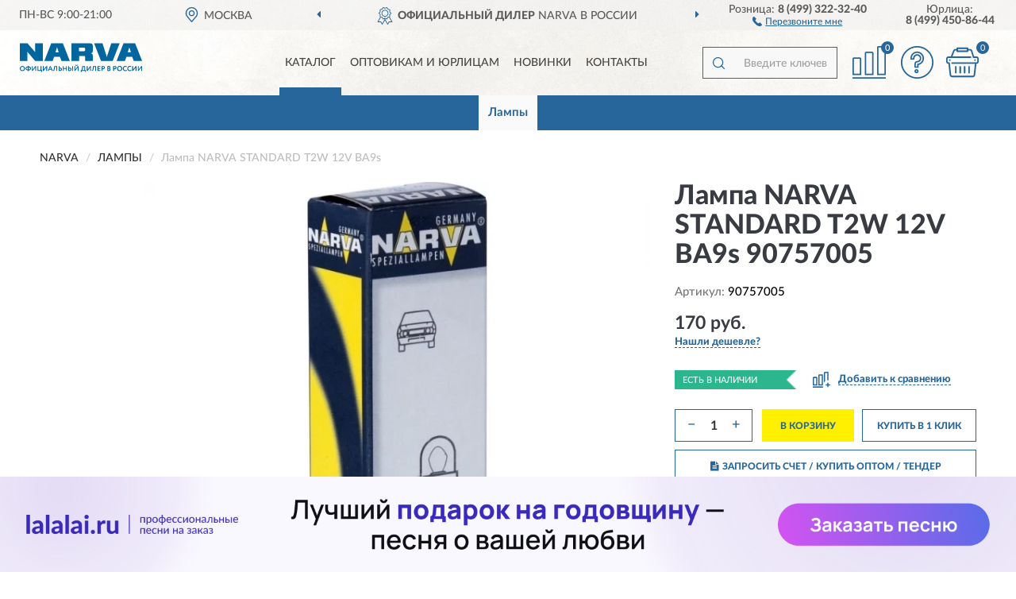

--- FILE ---
content_type: text/css
request_url: https://narussia.ru/catalog/view/theme/coloring/stylesheet/style.css?ver=68
body_size: 30330
content:
@font-face{font-family:'LatoWebBlack';src:url('/catalog/view/fonts/Lato-Black.eot');src:url('/catalog/view/fonts/Lato-Black.eot?#iefix') format('embedded-opentype'), url('/catalog/view/fonts/Lato-Black.woff2') format('woff2'), url('/catalog/view/fonts/Lato-Black.woff') format('woff'), url('/catalog/view/fonts/Lato-Black.ttf') format('truetype');font-style:normal;font-weight:normal;font-display:block;text-rendering:optimizeLegibility;}
@font-face{font-family:'LatoWebBold';src:url('/catalog/view/fonts/Lato-Bold.eot');src:url('/catalog/view/fonts/Lato-Bold.eot?#iefix') format('embedded-opentype'), url('/catalog/view/fonts/Lato-Bold.woff2') format('woff2'), url('/catalog/view/fonts/Lato-Bold.woff') format('woff'), url('/catalog/view/fonts/Lato-Bold.ttf') format('truetype');font-style:normal;font-weight:normal;font-display:block;text-rendering:optimizeLegibility;}
@font-face{font-family:'LatoWebHeavy';src:url('/catalog/view/fonts/Lato-Heavy.eot');src:url('/catalog/view/fonts/Lato-Heavy.eot?#iefix') format('embedded-opentype'), url('/catalog/view/fonts/Lato-Heavy.woff2') format('woff2'), url('/catalog/view/fonts/Lato-Heavy.woff') format('woff'), url('/catalog/view/fonts/Lato-Heavy.ttf') format('truetype');font-style:normal;font-weight:normal;font-display:block;text-rendering:optimizeLegibility;}
@font-face{font-family:'LatoWebMedium';src:url('/catalog/view/fonts/Lato-Heavy.eot');src:url('/catalog/view/fonts/Lato-Heavy.eot?#iefix') format('embedded-opentype'), url('/catalog/view/fonts/Lato-Heavy.woff2') format('woff2'), url('/catalog/view/fonts/Lato-Heavy.woff') format('woff'), url('/catalog/view/fonts/Lato-Heavy.ttf') format('truetype');font-style:normal;font-weight:bold;font-display:block;text-rendering:optimizeLegibility;}
@font-face{font-family:'LatoWebMedium';src:url('/catalog/view/fonts/Lato-Medium.eot');src:url('/catalog/view/fonts/Lato-Medium.eot?#iefix') format('embedded-opentype'), url('/catalog/view/fonts/Lato-Medium.woff2') format('woff2'), url('/catalog/view/fonts/Lato-Medium.woff') format('woff'), url('/catalog/view/fonts/Lato-Medium.ttf') format('truetype');font-style:normal;font-weight:normal;font-display:block;text-rendering:optimizeLegibility;}
@font-face{font-family:'LatoWebMedium';src:url('/catalog/view/fonts/Lato-Medium.eot');src:url('/catalog/view/fonts/Lato-Medium.eot?#iefix') format('embedded-opentype'), url('/catalog/view/fonts/Lato-Medium.woff2') format('woff2'), url('/catalog/view/fonts/Lato-Medium.woff') format('woff'), url('/catalog/view/fonts/Lato-Medium.ttf') format('truetype');font-style:italic;font-weight:normal;font-display:block;text-rendering:optimizeLegibility;}
 
 
 
body{font-family:'LatoWebMedium';font-weight:normal;background:#fff;background-attachment:fixed;}
header.bgjpg {background-image:url('/image/hbg.jpg');}
header.bgwebp {background-image:url('/image/hbg.webp');}
header {background-repeat:no-repeat;background-position:center;background-size:cover;}
h1{margin: 20px 0;font-size:28px;}header.mobile{position:fixed;top:0;left:0;right:0;z-index:5;background:#fff;border-bottom: 1px solid #959595;}.container.split-container{margin-top:76px;margin-bottom:10px;}
a{color:#333;outline:none !important;}
a:hover{color:#26669a;}
b, strong{font-family:'LatoWebHeavy';font-weight:normal;}
.red-link{color:#e4003a;}
i.required{color:#e4003a;}
.options i.required{display:none;}
.options .text-danger{color:#e4003a;}
.inline-block{display:inline-block;vertical-align:middle;}
.hr-margin-5{margin-top:5px;margin-bottom:5px;}
.overflow-hidden{overflow:hidden !important;}
.panel{border-radius:0;}
.modal{background:rgba(0,0,0,.5);z-index:1050;}
.modal-content{overflow:hidden;border-radius:0;}
.modal-open{overflow:auto;}
.btn-link {color:#333;}.btn:active, .btn.active{-webkit-box-shadow:none;box-shadow:none;}
.btn{outline:none !important;border-radius:0;font-size:11px;}
.btn-primary{text-transform:uppercase;background:#fff001;border-color:#fff001;color:#26669a;}
.btn-primary:hover, .btn-primary:focus, .btn-primary.focus, .btn-primary:active, .btn-primary.active, .open>.dropdown-toggle.btn-primary{color:#26669a;background-color:#fff001;border-color:#fff001;}
.btn-info {color:#26669a;background-color:#fff001;border-color:#fff001;}
.btn-info:hover, .btn-info:focus, .btn-info.focus, .btn-info:active, .btn-info.active, .open>.dropdown-toggle.btn-info{color:#26669a;background-color:#fff001;border-color:#fff001;}
label{font-weight:normal;}.btn-primary.disabled{background-color:#a5a5a5;border-color:#a5a5a5;}
.required > label:before{content:"* ";color:#f00;}
.image-radio{display:inline-block;}
.image-radio input{display:none;}
.image-radio img{cursor:pointer;}
.image-radio input:checked +img{border-color:#444;background-color:#444;}
.top-menu-bgr-box{background-color:#f1f1f190;color:#5b5b5b;}
.top-menu-bgr-box .row{display:flex;flex-wrap:wrap;align-items:center;}.working_time{order:1;border-right:1px solid #ffffff17;}
.working_time .rezim{line-height:38px;}
.top-menu-bgr-box .current-city-holder{order:2;padding-bottom:1px;}.current-city-holder{position:relative;border-right:1px solid #ffffff17;}
.top-advantage{order:5;}.top-advantage .advantage {height:38px;overflow:hidden;}
.advantage .advantage-block{height:38px;padding:10px 0 6px 0;text-transform:uppercase;}
.advantage .advantage-block span{background:url('/image/icon/avant_icon.svg') 0 center no-repeat;padding:4px 2px 4px 27px;cursor:default;}
.advantage .advantage-block b{font-family:'LatoWebHeavy';font-weight:normal;}
.top-advantage .owl-theme .owl-controls{margin-top:0px;}
.top-advantage .owl-theme .owl-controls .owl-buttons div{display:inline-block;zoom:1;margin:0;padding:5px 10px;font-size:14px;-webkit-border-radius:0;border-radius:0;background:none;opacity:1;color:#26669a;}
.top-advantage .owl-theme .owl-controls .owl-prev{position:absolute;top:4px;left:5px;}
.top-advantage .owl-theme .owl-controls .owl-next{position:absolute;top:4px;right:5px;}
.header_address{display:none;border-left:1px solid #ffffff17;border-right:1px solid #ffffff17;}
.header_address .address{line-height:38px;}.top-menu-bgr-box .header_address .address{line-height:1.2;padding:3px 0;margin-left:auto;margin-right:auto;text-align:center;white-space:inherit;}.top-menu-bgr-box .header_address.noborder {border:0;}
.findus{display:inline-block;margin-left:15px;line-height:1;cursor:pointer;font-size:12px;}
.findus i{width:12px;height:12px;display:inline-block;vertical-align:bottom;background-image:url('/image/icon/pointf_map.svg');background-repeat:no-repeat;background-position:center;margin-right:4px;}
.findus span{display:inline-block;vertical-align:bottom;text-decoration:underline;}
.header_phone{padding-top:5px;padding-bottom:5px;}.header_phone.fl_phone{order:3;}.header_phone.ul_phone{order:4;}
.header_phone .tel {line-height:1;}.header_phone .tel b {white-space:nowrap;}.header-bgr-box.mobile {border-bottom:1px solid #959595;}.header-bgr-box.mobile > .container{padding:0;}
.call{line-height:1;}
.call .callme,.findus span{cursor:pointer;font-size:12px;color:#26669a;}
.call .callme i{width: 12px;height: 12px;display: inline-block;vertical-align: bottom;background-image:url('/image/icon/tel_icon.svg');background-repeat:no-repeat;background-position:center;margin-right:4px;}
.call .callme span{display:inline-block;vertical-align:bottom;text-decoration:underline;}
.call .callme:hover,.findus:hover{color:#26669a;}
.new-design-top-box{text-align:center;margin-top:15px;margin-bottom:15px;padding-bottom:0px;}
.new-design-top-box .cus2-block{background:#393c43;color:#fff;padding-top:3px;padding-bottom:3px;text-shadow:-1px 0 black, 0 1px black, 1px 0 black, 0 -1px black;}
.header-bgr-box.bgjpg {background-image:url('/image/hbg.jpg');}
.header-bgr-box.bgwebp {background-image:url('/image/hbg.webp');}
.header-bgr-box {background-repeat:no-repeat;background-position:center;background-size:cover;}
.header-bgr-box .catalog-block{color:#393b42;}
.header-bgr-box .catalog-line{width:auto;float:none;margin-left:auto;margin-right:auto;display:inline-block;}
.header-bgr-box .catalog-item{display:inline-block;padding:20px 0 0 0;}
.header-bgr-box .catalog-item a{display:inline-block;line-height:42px;font-size:14px;text-transform:uppercase;white-space:nowrap;padding:0 15px;cursor:pointer;text-decoration:none;color:#474747;}
.header-bgr-box .search-block{float:right;}
.header-bgr-box .cart-block{float:right;}
.header-bgr-box .cart-item{padding-top:20px;padding-bottom:15px;}
.header-bgr-box .cart-mobil .cart-item {font-size:0;padding-top:0px;padding-bottom:0px;}.header-bgr-box .cart-mobil-block .cart-item a.mcart{background-image:url('/image/icon/card.svg');}
 
.header-bgr-box .cart-item.cart-icon{text-align:left;}
.header-bgr-box .cart-item a{width:44px;height:41px;position:relative;display:inline-block;cursor:pointer;background-repeat:no-repeat;background-position:center;}
.header-bgr-box .cart-item a.mhelp{background-image:url('/image/icon/help_icon.svg');}
.header-bgr-box .cart-item a.mcart{background-image:url('/image/icon/icon_cart.svg');}
.header-bgr-box .cart-item span.compare-qty, .header-bgr-box .compare-item span.compare-qty{position:absolute;right:-9px;top:-6px;font-size:11px;padding:3px 4px 2px 3px;border-radius:50%;line-height:1;display:block;min-width:16px;text-align:center;background:#26669a;color:#fff;}.header-bgr-box .cart-item span.cart-qty {position:absolute;right:-12px;top:-6px;font-size:11px;padding:3px 4px 2px 3px;border-radius:50%;line-height:1;display:block;min-width:16px;text-align:center;background:#26669a;color:#e7ecf2;}
.header-bgr-box .cart-item a.mcart:hover span.cart-qty{background-color:#26669a;}
.mobile-advantage-line{background-color:#2c2f32;padding:1px 0;color:#fefefe;}
.mobile-advantage-line .top-advantage {padding-top:0;}.mobile-advantage-line .top-advantage .owl-theme .owl-controls .owl-buttons div {display:none;}.mobile-advantage-line .top-advantage .advantage{height:22px;}.mobile-advantage-line .advantage .advantage-block{height:22px;padding:0;}.mobile-advantage-line .advantage .advantage-block span {display: inline-block;font-size: 12px;line-height: 1;background: url('/image/icon/star.svg') left center no-repeat;background-size:14px;padding:5px 2px 5px 23px;}
.header-bgr-box .cart-item a.mcompare{background-image:url('/image/icon/compare_sh.svg');}.visible-xs-inline {display:none;}
.breadcrumb-line{margin-bottom:10px;}
.breadcrumb{font-size:14px;margin:0;padding:5px 0 10px 0;background:none;color:#000;text-transform:uppercase;border:0;list-style:none;overflow-x:auto;overflow-y:hidden;white-space:nowrap;}
.breadcrumb .active{color:#bdbdbd;text-transform:none;}
.container.category-page .sort-box.sort-mobile {margin: 0 -5px 5px -5px;padding:5px 0;background-color:#fafafa}.container.category-page .sort-mobile .sort-block{margin-bottom:0;text-align:right;}
.container.category-page .sort-block {padding: 0 5px;margin-bottom:5px;}.container.category-page .sort-block form {background-color:#fafafa;}
.container.category-page .sort-block .form-group {margin-bottom:0px;margin-left:20px;}
.container.category-page .sort-block label {padding-right:10px;font-size:14px;display:inline-block;vertical-align:middle;margin-bottom:0;color:#777;}.container.category-page .sort-block a {font-size:14px;padding:6px 8px;display:inline-block;vertical-align:middle;color:#777;text-decoration:none;}.container.category-page .sort-block a.active {color:#26669a;}.container.category-page .sort-block a span {border-bottom:1px dashed;}.container.category-page .sort-block a.active span {border-color:transparent;}.container.category-page .sort-block a:hover {color:#26669a;}.container.category-page .sort-block a:hover span {border-color:#26669a;}
 .container.category-page .sort-block .form-ncontrol {display: inline-block;width: 200px;height: 31px;background-image: url('/image/icon/icon_arrow.svg');background-repeat: no-repeat;background-position: 180px 10px;background-color: #f9f9f9;border: 1px solid #f7f3f3;border-radius: 0;box-shadow: none;color: #b0b1b3;font-size: 14px;padding: 8px 10px 7px 10px;line-height: 1;cursor: pointer;outline: 0;-webkit-appearance: none;-moz-appearance: none;-ms-appearance: none;appearance:none !important;}
.container.category-page .description-line .well {padding:30px 40px;}.container.category-page .sort-mobile .filter-block {padding-left:10px;}.container.category-page .sort-mobile .sort-block .dropdown {display: inline-block;padding-left: 23px;padding-right: 9px;background-image: url('/image/icon/sort.svg');background-repeat: no-repeat;background-position: 5px center;}.container.category-page .sort-mobile .sort-block .dropdown.asc {background-image: url('/image/icon/sort_1.svg');}.container.category-page .sort-mobile .sort-block .dropdown .dropdown-backdrop {background: #e3e3e345;}.container.category-page .sort-mobile .sort-block .dropdown-menu {padding: 0;border-radius: 0;border-color: #ebebeb;min-width: 150px;box-shadow: none;}
.description-line.nopagination{margin-top:35px;}.container.category-page .sort-mobile .sort-block .dropdown-menu li {position: relative;padding-left: 24px;}.container.category-page .sort-mobile .sort-block .dropdown-menu li + li {border-top: 1px solid #ebebeb;}.container.category-page .sort-mobile .sort-block .dropdown-menu li.active:before {color: #26669a;content: "•";font-size: 19px;line-height: 1;position: absolute;left: 12px;top: 5px;}.container.category-page .sort-mobile .sort-block .dropdown-menu li a {float: none;width: auto;text-transform: uppercase;font-size: 12px;color: #393b42;margin: 0;padding: 10px 8px;line-height: 1;background: none;vertical-align: baseline;}
.description-line .well {line-height:1.6;}#filter_btn {position: relative;font-size: 12px;text-transform: uppercase;border: 0;padding: 6px 10px 6px 28px;color: #393b42;cursor: pointer;background-image: url('/image/icon/filter.svg');background-repeat: no-repeat;background-position: 5px center;background-size: 15px;background-color: inherit;box-shadow: none;}#dropdownsort {display: inline-block;width: 125px;height: 30px;text-transform: uppercase;text-align: left;font-size: 12px;color: #393b42;cursor: pointer;line-height: 1;background-image: url('/image/icon/icon_down.svg');background-repeat: no-repeat;background-position: 105px center;background-color: inherit;border: 0;box-shadow: none;padding: 8px 10px 7px 10px;-webkit-appearance: none;-moz-appearance: none; -ms-appearance: none;appearance: none !important;}
.description-line .well ul {padding-left:30px;}#filter_btn .filter-bars {position: absolute;left: 13px;top: -1px;font-size: 11px;padding: 3px 4px 2px 4px;border-radius: 50%;line-height: 1;display: block;min-width: 16px;text-align: center;background: #26669a;color: #fff;}#filter_btn.bars{padding: 6px 10px 6px 33px;}
.description-line .well li{list-style:none;}
.description-line .well li:before {color:#26669a;content: "•";padding-right:7px;font-size:16px;}
@media (min-width:768px){#column-left{width:220px;padding-right:0;}
#column-right{width:220px;padding-left:0;}
#content.col-sm-8{width:calc(100% - 220px);}
#content.col-sm-4{width:calc(100% - 440px);}
.image-radio img{max-width:39px;}
.callback_button{display:none;}
}
@media (max-width:579px){
.container.category-page .sort-block {margin-left:0;margin-right:auto;text-align:left;margin-bottom:5px;}
.container.category-page .sort-block label {margin-bottom:2px;}
 
}
@media (max-width:479px){
.container.category-page .sort-line{padding-left:6px;padding-right:6px;z-index:2;}.container.category-page .sort-mobile .sort-line{padding-left:0;}.container.category-page .sort-box.sort-mobile{margin-bottom:1px;}.container.category-page .sort-block{padding:0;}
 
}
@media (max-width:767px){.header-bgr-box .cart-block{width:190px;padding-right:20px;}.header-bgr-box .search-block{width: calc(100% - 190px);}.header-bgr-box .cart-item{padding-left:5px;padding-right:5px;}}
@media (min-width:992px){.image-radio img{max-width:41px;}.header-bgr-box .catalog-item a{padding:0 10px;}.header-bgr-box .catalog-block{width:35%;}.header-bgr-box .search-block{width:20%;}.header-bgr-box .cart-block{width:20%;}
}
@media (min-width:1200px){.top-menu-bgr-box .container, .header-bgr-box .container {width:100%;max-width:1800px;padding-left:10px;padding-right:10px;}.header-bgr-box .container {padding-right:45px;}
.top-menu-bgr-box .working_time{width:13%;}
.top-menu-bgr-box .current-city-holder{width:17%;}
.top-menu-bgr-box .header_address{width:0px;}
.top-menu-bgr-box .header_phone.fl_phone{order:5;width:17%;}.top-menu-bgr-box .header_phone.ul_phone{order:6;width:13%;}
.top-menu-bgr-box .top-advantage{order:3;width:40%;}
.image-radio img{max-width:44px;}
.callback_button{display:block;}
.header-bgr-box .logo-block{width:300px;}
.header-bgr-box .search-block{width:190px;}
.header-bgr-box .cart-block{width:180px;}.header-bgr-box .cart-item{padding-left:5px;padding-right:5px;}
.header-bgr-box .catalog-block{width:calc(100% - 300px - 190px - 180px);}
.top-advantage .owl-theme .owl-controls .owl-prev{left:-5px;}
.top-advantage .owl-theme .owl-controls .owl-next{right:-5px;}
.header-bgr-box .catalog-item a{padding:0 7px;padding-bottom:10px;border-bottom:10px solid;border-bottom-color:transparent;}
.header-bgr-box .catalog-item a:hover, .header-bgr-box .catalog-item a.active{border-bottom-color:#26669a;}
.container.category-page{width:100%;max-width:1800px;padding-left:40px;padding-right:10px;}
#column-left{width:250px;padding-right:0;}
#column-right{width:250px;padding-left:0;}
#content.col-md-9{width:calc(100% - 250px);}
#content.col-md-6{width:calc(100% - 500px);}
.container.category-page .description-line{padding-right:40px;}
.container.category-page .lastreviews-line{padding-right:40px;}
.container.category-page .description-line .well{padding:30px 80px;}
.container.category-page .sort-box {margin-top:-10px;}
}
@media (min-width:1400px){.top-menu-bgr-box .working_time{width:15%;}.top-menu-bgr-box.msk .working_time{width:10%;}
.top-menu-bgr-box .current-city-holder{width:15%;}.top-menu-bgr-box.msk .current-city-holder{width:10%;}
.top-menu-bgr-box.msk .header_address{display:block;order:4;width:20%;}
.top-menu-bgr-box .header_phone.fl_phone,.top-menu-bgr-box .header_phone.ul_phone{width:15%;}.top-menu-bgr-box.msk .header_phone.fl_phone{width:15%;}.top-menu-bgr-box.msk .header_phone.ul_phone{width:10%;}
.top-menu-bgr-box .top-advantage{width:40%;}.top-menu-bgr-box.msk .top-advantage{width:35%;}
.header-bgr-box .logo-block{width:360px;}
.header-bgr-box .search-block{width:255px;}#search{max-width:225px;}
.header-bgr-box .cart-block{width:200px;}
.header-bgr-box .catalog-block{width:calc(100% - 360px - 255px - 200px);}
.top-advantage .owl-theme .owl-controls .owl-prev{left:5px;}
.top-advantage .owl-theme .owl-controls .owl-next{right:5px;}
.header-bgr-box .catalog-item a{padding:0 12px;padding-bottom:10px;}
}
@media (min-width:1600px){.top-menu-bgr-box.msk .working_time{width:10%;}
.top-menu-bgr-box.msk .current-city-holder{width:10%;}
.top-menu-bgr-box.msk .header_address{width:20%;}
.top-menu-bgr-box.msk .header_phone.fl_phone,.top-menu-bgr-box.msk .header_phone.ul_phone{width:13%;}
.top-menu-bgr-box.msk .top-advantage{width:34%;}
.header-bgr-box .logo-block{width:440px;}
.header-bgr-box .search-block{width:300px;padding-right:20px;}#search{max-width:250px;}
.header-bgr-box .cart-block{width:210px;}.header-bgr-box .cart-item{padding-left:10px;padding-right:10px;}
.header-bgr-box .catalog-block{width:calc(100% - 440px - 300px - 210px);}
.top-advantage .owl-theme .owl-controls .owl-prev {left:25px;}.top-advantage.msk .owl-theme .owl-controls .owl-prev{left:15px;}
.top-advantage .owl-theme .owl-controls .owl-next {right:25px;}.top-advantage.msk .owl-theme .owl-controls .owl-next{right:15px;}
.header-bgr-box .catalog-item a{padding:0 15px;padding-bottom:10px;}
}
@media (min-width:1800px){.top-advantage .owl-theme .owl-controls .owl-prev{left:30px;}.top-advantage.msk .owl-theme .owl-controls .owl-prev{left:30px;}
.top-advantage .owl-theme .owl-controls .owl-next{right:30px;}.top-advantage.msk .owl-theme .owl-controls .owl-next{right:30px;}
}
@media (max-width:767px){.text-right-xs{text-align:right;}
.text-left-xs{text-align:left;}
.text-center-xs{text-align:center;}
.dropdown-menu.pull-left-xs{left:0;right:auto;}
.top-menu-bgr-box .top-links{border-top:1px solid #fff;}
.olink.top-menu-box .col-xs-3{border-right:1px solid #fff;}
.city-block{border-top:1px solid #fff;}
.description-line .well ul {padding-left:20px;}
}
@media (min-width:768px){.text-right-sm{text-align:right;}
.text-left-sm{text-align:left;}
.text-center-sm{text-align:center;}
}
@media (min-width:992px){.text-right-md{text-align:right;}
.text-left-md{text-align:left;}
.text-center-md{text-align:center;}
}
@media (min-width:1200px){.text-right-lg{text-align:right;}
.text-left-lg{text-align:left;}
.text-center-lg{text-align:center;}
}
@media (max-width:1199px){.current-city-holder{border-right:0;}
.header-bgr-box .catalog-line{padding:17px 0 15px 0;}
.header-bgr-box .catalog-item{padding:0;}
.header-bgr-box .catalog-item a{line-height:25px;}
.top-advantage .owl-theme .owl-controls .owl-prev{left:190px;}
.top-advantage .owl-theme .owl-controls .owl-next{right:190px;}
}
@media (max-width:991px){.header-bgr-box .cart-item{padding-top:5px;padding-bottom:10px;}
#logo{text-align: left;}.container.category-page .sort-block .form-group{margin-left:10px;}.container.category-page .sort-block label{display:none;}
#logo img{margin-left:0;}
.header_address .address{line-height:1.2;white-space:nowrap;text-align:right;padding-top:5px;}
.top-advantage .owl-theme .owl-controls .owl-prev{left:90px;}
.top-advantage .owl-theme .owl-controls .owl-next{right:90px;}
}
@media (max-width:767px){.visible-xs-inline{display:inline;}
.top-menu-bgr-box .header_address{border-left:0;}.header_address .address{font-size:14px;text-align:center;}
.container.category-page .description-line .well{padding:20px 30px;}
}
#top{background:#fff;font-size:0;border-bottom:1px solid #ddd;padding-top:6px;padding-bottom:6px;box-shadow:0 01px 5px rgba(0,0,0,.1);}
#top .btn-group{margin:0 3px;}
#top .pull-left > div:first-child .btn-group{margin-left:0;}
#top .pull-right > div:last-child .btn-group{margin-right:0;}
#top .btn{background:#f5f5f5;line-height:26px;border-color:#ddd;padding-top:0px;padding-bottom:0px;padding-left:8px;padding-right:8px;}
#top .btn:hover{background:#fff;border-color:#ccc;}
#top .btn a{text-decoration:none;}
#top .btn img{vertical-align:baseline;}
#top .btn .badge{border-radius:4px;background:#ddd;color:#333;}
#top .btn .caret{color:#bbb;}
#top .btn .fa, #top .btn .glyphicon{color:#777;}
#top .btn:hover .fa, #top .btn:hover .glyphicon{color:#E65136;}
#top .dropdown-menu{z-index:1012;}
@media (max-width:767px){#top .btn-group{margin-left:2px;margin-right:2px;}
#top .btn{padding-left:4px;padding-right:4px;}
}
#logo{padding:16px 0;position:relative;}
#logo img{margin-left:auto;margin-right:auto;}
@media (max-width:991px){.custom-blocks{font-size:13px !important;}
}
@media (min-width:992px){#logo img{margin-left:0;}
}
@media (min-width:1200px){#logo a{display:inline-block;}
#logo img{display:inline-block;max-width:none;margin-left:15px;}
}
@media (min-width:1400px){#logo img{margin-left:35px;}
}
#phone{padding:7px 0;position:relative;}
#phone .phone{font-size:16px;font-weight:700;position:relative;display:inline-block;width:100%;}
@media (min-width:992px) and (max-width:1199px){#phone .phone{font-size:17px;}
#phone .hint{font-size:10px !important;}
.callback_button{display:none;}
#cart > .btn #cart-total{margin-left:10px !important}
#cart > .btn{background:#26669a !important;padding:4px 15px 4px 0px !important;}
.phones_block .phone{line-height:22px;}
.second_phones .phone2 .tel{line-height:22px;}
}
#phone .main-phone{cursor:pointer;line-height:26px;color:#000;}
#phone .phone .icon{color:#ccc;font-size:18px;}
#phone .hint{font-size:12px;line-height:12px;text-decoration:none;color:#aaa;}
#phone .allcontacts{min-width:100%;margin-top:7px;z-index:1012;}
#phone .fu{width:16px;text-align:center;padding:1px 0;}
#phone .max16{max-width:16px;}
#phone .schedule{padding:0 20px;}
@media (min-width:992px){.powered > div{margin-top:5px;}
#phone{padding-top:3px;}
}
@media (max-width:767px){#phone span div{display:inline-block;}
#phone span div:first-child{margin-right:10px;}
}
@media (min-width:376px) and (max-width:414px){#header-menu a:nth-child(2){display:inline-block !important;}
#phone span div:first-child{margin-right:30px !important;}
}
@media (max-width:414px){#header-menu a:nth-child(2){display:none;}
#header-menu{padding:0 !important;}
#phone{padding:7px 0 15px 0px;}
#phone .phone{font-size:15px;}
#phone span div{display:inline-block;}
#phone span div:first-child{margin-right:10px;}
#phone .hint{display:none;}
}
.top-cent{padding-top:15px;font-family:arial;}
.phone{line-height:22px;padding-top:1px;}
.phone .tel{font-size:24px;font-weight:bold;}
.phone span{font-size:13px;color:#777;}
.phone2 .tel{text-align:right;font-size:17px;font-weight:bold;line-height:22px;display:inline-block;}
.phone2 .tel span{display:inline-block;}
@media (min-width:992px) and (max-width:1199px){.phone2 .tel{text-align:center;margin-bottom:10px;}
}
@media (max-width:1199px){.phone .tel{font-size:18px;}
.phone span{font-size:11px;}
}
@media (max-width:991px){.phone2 .tel span{margin-right:15px;margin-top:10px;}
.phone .tel{font-size:17px;}
.phones_block{padding-left:5px;padding-right:5px;}
}
@media (min-width:768px){.phone2 .tel span{margin-top:0 !important;}
}
@media (max-width:767px){#content.category-content{padding-left:5px;padding-right:5px;}.category-content .content-top-box.row, .category-content .sort-box.row, .category-content .row.top-maincat, .category-content .row.bottom-maincat {margin-left:-5px;margin-right:-5px;}.container.category-page .sort-block{padding:0;} 
.phones_block{padding-left:0;padding-right:0;}
.phone .tel{font-size:18px;}
}
@media (max-width:529px){
.phone .tel{font-size:18px;}
}
@media (max-width:479px){
.phone .tel {font-size:16px;}.container.category-page .sort-block form{background-color:inherit;}.container.category-page .sort-block .form-group{margin-left:0;}.container.category-page .sort-block a {background-color:#fafafa;margin-right:2px;padding:5px 8px;}
.city-block.top-cent .call .callme, .city-block.top-cent button.current-city{font-size:12px;}
}
#header-menu{padding:10px 0 20px 0;}
#header-menu .btn{line-height:20px;font-size:15px;}
#header-menu .btn span{border-bottom:1px solid #ddd;}
#header-menu i{color:#ccc;}
@media (min-width:992px){#header-menu{padding:28px 0 33px 0;}
}
.common-home #menu button i{display:none;}
.common-home #menu button:hover{color:#26669a;}
#search{padding-top:21px;padding-bottom:21px;max-width:250px;margin-left:auto;margin-right:0;}
#change_category{background-color:#eee;color:#333;font-size:13px;line-height:20px;border-right-width:0px;border-color:#ccc;}
#change_category .category-name{display:inline-block;vertical-align:bottom;max-width:90px;overflow:hidden;text-overflow:ellipsis;white-space:nowrap;}
#search .btn .caret{color:#ccc;}
#search-button{background:url('/image/icon/search_icon.svg') center center no-repeat;background-size:15px;background-color:#f8f8f8;color:#26669a;text-shadow:none;border-color:#5d5d5d;border-radius:0;padding:19px;padding-right:20px;border-right:0;box-shadow:none;margin-right:0;}
#search .form-control{height:40px;font-size:16px;border-radius:0;border:1px solid #5d5d5d;border-left:0;box-shadow:none;background-color:#f8f8f8;color:#e7ecf2;}
#search input::placeholder{ font-weight:normal;font-size:14px;color:#a0a0a0;}
#search input::-webkit-input-placeholder{ font-weight:normal;font-size:14px;color:#a0a0a0;}
#search input:-moz-placeholder{ font-weight:normal;font-size:14px;color:#a0a0a0;}#search input:focus::placeholder{color:transparent;}#search input:focus::-webkit-input-placeholder{color:transparent;}#search input:focus:-moz-placeholder{color:transparent;}#search input:focus:-ms-input-placeholder{color:transparent;}
@media (max-width:991px){.header-bgr-box .catalog-line{padding:10px 0 10px 0;}
#search{padding-top:10px;padding-bottom:10px;max-width:90%;margin-left:0;margin-right:auto;}
#search-button{margin-right:0px;}
#search-button2{right:0px;}
}
@media (max-width:767px){#button-search{margin:0 auto;display:block;margin-top:10px;width:100px;}
.header-bgr-box .cart-item{padding-top:9px;padding-bottom:10px;}
.header-bgr-box .search-block{float:left;}
}
@media (max-width:629px){
.top-advantage .owl-theme .owl-controls .owl-prev{left:5px;}
.top-advantage .owl-theme .owl-controls .owl-next{right:5px;}
}
@media (max-width:579px){
.header-bgr-box .catalog-item{padding:5px 0;}
.top-advantage{padding-top:10px;}
}
@media (max-width:429px){.top-advantage .owl-theme .owl-controls .owl-buttons div{display:none;}
 .container.category-page .sort-block a {font-size:13px;}
 
.header_address .address{font-size:13px;}
.advantage .advantage-block{overflow:hidden;}
.advantage .advantage-block span{text-overflow:ellipsis;overflow:hidden;height:22px;white-space:nowrap;font-size:13px;}
}
@media (max-width:379px){.advantage .advantage-block span {font-size:12px;}.container.category-page .sort-block .form-group {overflow:hidden;}.container.category-page .sort-block a {float:left;width:25%;margin-right:0;padding:5px 0;}
}
#cart{position:relative;border-radius:5px;margin-bottom:15px;margin-top:15px;z-index:1010;}
#cart > .btn{background:#26669a url(../image/cart.png) 10px center no-repeat;color:#000;border-radius:5px;padding:4px 15px 4px 10px;line-height:32px;}
#cart > .btn > .fa{line-height:32px;float:right;color:#393c43;}
#cart > .btn #cart-total{display:block;color:#393c43;text-align:left;margin-left:40px;margin-right:15px;}
#cart > .btn #cart-total b{color:#393c43;}
#cart .products, #cart .prices{line-height:32px;font-size:14px;white-space:nowrap;overflow:hidden;text-overflow:ellipsis;display:inline;}
#cart .dropdown-menu{min-width:100%;}
#cart .dropdown-menu table{margin-bottom:10px;}
#cart .dropdown-menu li > div{min-width:427px;padding:0 10px;}
@media (min-width:992px){#cart .products, #cart .prices{line-height:16px;font-size:13px;display:block;}
}
@media (max-width:478px){#cart .dropdown-menu{width:100%;}
#cart .dropdown-menu li > div{min-width:100%;}
}
#menu{border-radius:6px;margin-bottom:10px;z-index:1009;}
#menu a{text-decoration:none;}
#menu .btn{color:#000;text-align:left;border-radius:6px;padding:7px 20px;z-index:1001;border:1px solid #ccc;font-weight:600;background:#eee !important;}
#menu.open .dropdown-toggle{-webkit-box-shadow:none;box-shadow:none;}
#menu.open .btn{border-radius:6px 6px 1px 1px;}
#menu .btn > .fa{float:right;line-height:20px;}
#menu #menu-list{width:100%;border-color:#ddd;border-radius:0px 0px 4px 4px;padding:0;margin:-1px 0 0 0;}
#menu #menu-list .arrow{color:#aaa;line-height:20px;float:right;}
#menu #menu-list .count{font-size:0.75em;color:#ccc;margin-left:3px;}
#menu #menu-list .livel-down{color:#ddd;margin-right:5px;}
#menu #menu-list > li{padding:0;}
#menu #menu-list > li + li{border-top:1px solid #eee;}
#menu #menu-list > li > a{padding:8px 20px;white-space:normal;font-weight:600;}
#menu #menu-list > li > a:hover{color:#26669a;}
#menu #menu-list > li > a.hover{background:#f5f5f5;color:#26669a;}
#menu #menu-list > li:first-child > a{padding-top:10px;}
#menu-home-helper{display:none;}
#menu #menu-list:hover{display:block;}
@media (min-width:992px){#menu + #menuMask{display:none;position:fixed;left:0;top:0;height:100%;width:100%;background:rgba(0,0,0,.3);z-index:1038;}
#menu.open + #menuMask{display:block;}
#menu.open{z-index:1039;}
#menu.open #menu-list{z-index:1039;}
.common-home #menu #menu-list{display:block;}
#menu-home-helper{display:block;margin-bottom:20px;}
.common-home #menu .btn{border-radius:5px 5px 1px 1px;}
.box-col-3{width:331.2%;}
.box-col-2{width:220%;}
.box-col-1{width:110%;}
}
@media (min-width:1200px){.box-col-3{width:325.4%;}
}
#menu-mobile{z-index:1009;height:40px;}
#menu-mobile a{text-decoration:none;}
#menu-mobile .btn.dropdown-toggle{color:#26669a;display:inline-block;margin:auto;padding:12px 0px;z-index:1001;border:2px solid #26669a;background:transparent;border:0;font-size:0;}#menu-mobile i.menu-bars{display:inline-block;width:18px;height:16px;background-image: url('/image/icon/menu.svg');background-repeat:no-repeat;background-position:center;}
#menu-mobile.open .dropdown-toggle{-webkit-box-shadow:none;box-shadow:none;}
#menu-mobile .btn.dropdown-toggle > .fa{float:right;line-height:20px;}
#menu-mobile .dropdown-menu{position:fixed;width:280px;height:100%;top:0;left:-280px;border-radius:0;padding:0;margin:0;border-left:0;border-top:0;border-bottom:0;overflow:hidden;}
#menu-mobile.open .dropdown-menu{z-index:1039;}
#menu-mobile .dropdown-backdrop{background:rgba(0,0,0,.4);}#menu-mobile-list .mm-bottom-block .mm-item.mm-item-address a{text-decoration:underline;}
#menu-mobile-list{position:absolute;top:0;left:0;width:100%;height:100%;border:0;padding:0;margin:0;opacity:1 !important;overflow:auto;}
#menu-mobile-list li{list-style:none;display:block;padding:0 10px 0 25px;margin:0;}
#menu-mobile-list li a{white-space:normal;font-weight:normal;font-size:15px;line-height:15px;color:#393b42;display:inline-block;vertical-align:middle;padding:8px 0px 8px 0px;}
#menu-mobile-list li a:hover{color:#26669a;background-color:transparent;}
#menu-mobile-list li a.hover{color:#26669a;background-color:transparent;}
#menu-mobile.open{z-index:1039;}
#menu-mobile.open #menu-mobile-list{z-index:1039;}
#menu-mobile-list li.mm-category a{height:36px;line-height:36px;padding:0;}
#menu-mobile-list li.mm-category .fa{font-size:8px;color:#26669a;margin-right:5px;display:inline-block;vertical-align:middle;height:36px;line-height:36px;}
#menu-mobile-list li.mm-info{background-color:#efefef; }
#menu-mobile-list li.mm-info a{color:#6e6e6e;}
#menu-mobile-list li.mm-info a:hover{color:#26669a;background-color:transparent;}
#menu-mobile-list li.mm-bottom {padding-top:15px;padding-bottom:15px;}#menu-mobile-list li.mm-top{padding:8px 8px 8px 19px;}
#menu-mobile-list li.mm-bottom .mm-item {padding:5px 0;}#menu-mobile-list li.mm-top .mm-item{padding:3px 0;}
#menu-mobile-list li.mm-header{border-bottom:1px solid #ebebeb;background-color:#efefef;}
#menu-mobile-list .mm-title{padding:16px 0 14px 0;font-family:'LatoWebHeavy';padding-left:84px;}
#menu-mobile-list .mm-title a{padding:5px 10px;position:absolute;top:8px;right:10px;cursor:pointer;}
#menu-mobile-list .mm-title a span{font-size:26px;color:#26669a;line-height:1;}
#menu-mobile-list li.mm-searh{padding:0 7px 0 12px;border-top:1px solid #ebebeb;border-bottom:1px solid #ebebeb;}
#menu-mobile-list li.mm-searh .input-group{padding-top:4px;padding-bottom:4px;z-index:1011;margin:0;}
#menu-mobile-list li.mm-searh .input-group .form-control{height:40px;font-size:16px;border-radius:0;border:0;border-right:0;box-shadow:none;float:none;-webkit-appearance:none;-moz-appearance:none;appearance:none;}
#menu-mobile-list li.mm-searh .input-group .form-control::placeholder{ font-size:14px;}
#menu-mobile-list li.mm-searh .input-group .form-control::-webkit-input-placeholder{ font-size:14px;}
#menu-mobile-list li.mm-searh .input-group .form-control:-moz-placeholder{ font-size:14px;}
#msearch-button{background-image: url('/image/icon/searchf_icon.svg');background-repeat: no-repeat;background-position: center;background-size: 15px;background-color:transparent;color:#26669a;text-shadow:none;border-color:transparent;border-radius:0;padding:19px;padding-right:20px;border-right:0;box-shadow:none;}
#menu-mobile-list .mm-top-block .mm-item i, #menu-mobile-list .mm-bottom-block .mm-item i {background-position: center;background-repeat:no-repeat;display:inline-block;vertical-align:bottom;width:19px;height:23px;margin-right:7px;}
#menu-mobile-list .mm-top-block .mm-item span, #menu-mobile-list .mm-bottom-block .mm-item span { font-size:14px;color:#6e6e6e;display:inline-block;vertical-align:bottom;width:calc(100% - 27px);}
#menu-mobile-list .mm-bottom-block .mm-item.mm-item-rezim i{background-image: url('/image/icon/time_icon.svg');}
#menu-mobile-list .mm-bottom-block .mm-item.mm-item-phone i{vertical-align:top;background-image: url('/image/icon/tel_icon.svg');background-size: 16px;}
#menu-mobile-list .mm-bottom-block .mm-item.mm-item-address i{background-image: url('/image/icon/pointf_map.svg');vertical-align:top;}
#menu-mobile-list .mm-bottom-block .mm-item.mm-item-address span{line-height:1.2;vertical-align:top;}
#menu-mobile-list .mm-bottom-block .mm-item.mm-item-email i{background-image: url('/image/icon/mail_icon.svg');vertical-align: top;}
#menu-mobile-list .mm-bottom-block .mm-item.mm-item-address a{display:block;padding:0;font-size:14px;color:#26669a;padding-left:26px;}
#menu-mobile-list .mm-top-block .mm-item.mm-item-city .now-city {width:auto;max-width: calc(100% - 27px - 58px);padding-right:3px;text-transform:uppercase;text-overflow:ellipsis;overflow: hidden;white-space: nowrap;color:#393b42;}#menu-mobile-list button.current-city {width:auto;padding:0;text-transform:none;color:#26669a;text-decoration: underline;text-decoration-style: dashed;font-size:12px;vertical-align:text-bottom;padding-left:5px;}#menu-mobile-list .searchlive-result {left:-11px;right:auto;width:277px;min-width:277px;top:50px !important;margin-top:-1px;border:0;}
#menu-mobile-list .mm-top-block .mm-item.mm-item-contacts a {font-size:14px;vertical-align:bottom;padding-top:0;padding-bottom:0;line-height:20px;text-transform:uppercase;}#menu-mobile-list .mm-top-block .mm-item.mm-item-city i {background-image: url('/image/icon/city.svg');background-size:16px;}#menu-mobile-list .mm-top-block .mm-item.mm-item-contacts i{background-image: url('/image/icon/pointf_icon.svg');}#menu-mobile-list .searchlive-result .results-total a {padding:10px 0px 10px 0px;font-size:13px;}
#menuMask, #filterMask{display:none;opacity:0;position:fixed;left:0;top:0;height:100%;width:100%;background:rgba(0,0,0,.3);z-index:1038;}
#menu-mobile.open + #menuMask {display:block;}#filter_mobile.open + #filterMask{display:block;}#filterMask {background:#e3e3e3d4;}
#content{min-height:400px;}
.btn-wc{text-align:left;}
form > .buttons{margin-bottom:20px;}
#product-top{margin-bottom:35px;}#product-top img[data-src]{display:none;opacity:0;}
#product-middle{margin-bottom:35px;}#product-mimages.mobile{display:block;}
.container.product-page{margin-bottom:40px;}
.product-page h1{font-family:'LatoWebHeavy';margin-top:0;font-size:34px;color:#393b42;margin-bottom:20px;}
.skurev-info{margin-bottom:20px;overflow:hidden;}
.review-info {float:left;font-size:0;}
.sku-info{line-height:1;font-size:15px;color:#767676;}
.review-info + .sku-info{float:right;width:60%;text-align:right;}
.sku-info span{color:#010101;}
.desc-info{line-height:1.3;margin-bottom:18px;}

.review-info .count-rev {font-size:13px;margin-left:5px;color:#767676;cursor:pointer;line-height:1;display:inline-block;vertical-align:bottom;}.review-info .count-rev:hover {color:#26669a;}

.review-info .ret-star {display:inline-block;vertical-align:bottom;width:100px;height:15px;}.review-info .ret-star.star1 {background: url('/image/icon/rating1.svg') no-repeat;}.review-info .ret-star.star2 {background: url('/image/icon/rating2.svg') no-repeat;}.review-info .ret-star.star3 {background: url('/image/icon/rating3.svg') no-repeat;}.review-info .ret-star.star4 {background: url('/image/icon/rating4.svg') no-repeat;}.review-info .ret-star.star5 {background: url('/image/icon/rating5.svg') no-repeat;}
.price-info{margin-bottom:25px;}
.price-info .price{margin-bottom:3px;line-height:1;}
.price-info .price > div, .price-info .price .price-new{font-size:23px;color:#393b42;font-family:'LatoWebBold';}
.price-info .price .price-old{color:#e4003a;text-decoration:line-through;font-size:19px;margin-right:5px;}
.price-info .price .box-price {font-family:'LatoWebMedium';font-weight:normal;font-size:17px;margin-left:13px;}
.price-info .price .pminimum-text {margin-bottom:18px;}
.price-info .price .pminimum-text i {font-size:7px;margin-right:3px;display:inline;vertical-align:middle;color:#26669a;}
.price-info .price .pminimum-text span {font-size:12px;display:inline;vertical-align:middle;}
.stock-info {color:#fff;font-size:11px;margin-bottom:25px;}.stock-info .stock-status{width:154px;height:24px;line-height:25px;display:inline-block;vertical-align:middle;background-size:cover; text-transform:uppercase;padding-left:10px;}
.stock-alert-success{background:url('/image/stock-green.png') center left no-repeat;}
.stock-alert-danger{background:url('/image/stock-red.png') center left no-repeat;}.compare-info {display:inline-block;vertical-align:middle;margin-left:15px;}.compare-info a {display:block;cursor:pointer;}.compare-info a i {display:inline-block;vertical-align:middle;height:20px;width:26px;background-repeat:no-repeat;background-position:center;background-image: url('/image/icon/compare.svg');margin-right:8px;}.compare-info a span, .lowprice-info a span {display:inline-block;vertical-align:middle;font-family: 'LatoWebHeavy';font-size:13px;color:#26669a;border-bottom:1px dashed #26669a;line-height:1;}.compare-info a.iscompare i {background-image: url(/image/icon/compare_sel.svg);}.compare-info a:hover span, .lowprice-info a:hover span {border-bottom-color: transparent;}
.navi-block{display:table;width:100%;margin-bottom:25px;border-top:2px solid #e3e3e3;border-bottom:2px solid #e3e3e3;}
.navi-item{display:table-cell;text-align:center;vertical-align:middle;}
.navi-item.navi-half{width: 50%;}
.navi-item a{display:inline-block;font-size:12px;padding:10px 0 4px;color:#393b42;border-bottom:6px solid;border-bottom-color:transparent;text-decoration:none;text-transform:uppercase;cursor:pointer;}
.navi-item a:hover{border-bottom-color:#26669a;}
.navi-item a.disabled{cursor:default;color:#cecece;border-bottom-color:transparent;}
.navi-item a .fa{margin-left:5px;color:#26669a;font-size:13px;}
.lowprice-info a {cursor:pointer;text-decoration:none;}
.line-onequantity {display: table;width: 100%;}
.line-onequantity .oqty-block {display: table-cell;vertical-align: middle;padding-right: 10px;}
.line-onequantity .oqty-block .group-quantity {width: 100px;}
.line-onequantity .bcart-block {display: table-cell;vertical-align: middle;width: 50%;padding-right: 10px;}
.line-onequantity .onecart-block {display: table-cell;vertical-align: middle;width: 50%;}
#button-oneclick, #button-schet {font-size: 12px;padding: 12px 5px 10px 5px;font-family: 'LatoWebHeavy';border-color: #26669a;color: #26669a;}
.line-fzwork {position: relative;font-size: 15px;margin-top: 10px;padding: 5px 5px 5px 5px;background: #26669a;color: #fff;text-align: center;overflow: hidden;}
.line-fzwork:before {content: "";position: absolute;top: 0;left: 0;right: 0;bottom: 0;background-image: url('/image/icon/fzwork.svg');background-repeat: no-repeat;background-position-x: 110%;background-position-y: 25%;background-size: 41%;opacity: 0.2;}
.fzwork-block {position: relative;}
.line-fzwork .fzwork-icon {width: 52px;height: 52px;display: inline-block;vertical-align: middle;background: url('/image/icon/fzwork.svg') center center no-repeat;}
.line-fzwork .fzwork-text {display: inline-block;vertical-align: middle;text-align: left;padding-left: 10px;padding-top: 1px;line-height: 1.3;}
.line-schet { margin-top: 10px;position: relative;overflow: hidden;}
.line-pdownloads{margin-top: 25px;}
.line-pdownloads a {display: inline-block;cursor: pointer;text-decoration: none;}
.line-pdownloads .pdownload {margin-top: 10px;}
.line-pdownloads a i {display: inline-block;vertical-align: middle;height: 21px;width: 21px;background-repeat: no-repeat;background-position: center;margin-right: 10px;}
.line-pdownloads .downprice a i {background-image: url('/image/icon/downp.svg');}
.line-pdownloads .pdownload a i {background-image: url('/image/icon/pdf.svg');}
.line-pdownloads a span {display: inline;vertical-align: middle;font-family: 'LatoWebHeavy';font-size: 14px;color: #26669a;border-bottom: 1px dashed #26669a;line-height: 1;}
.line-pdownloads a:hover span {border-bottom-color: transparent;}
.top-block .pdownloads-block {margin-top: 20px;margin-bottom: 15px;text-align: center;}
.top-block .pdownload {display: inline-block;margin-bottom: 5px;}
.top-block .pdownload a {display: inline-block;cursor: pointer;text-decoration: none;padding: 14px 18px;border: 1px solid #26669a;}
.top-block .pdownload a i {display: inline-block;vertical-align: middle;height: 26px;width: 24px;background-repeat: no-repeat;background-position: center;background-image: url(/image/icon/pdf.svg);margin-right: 14px;}
.top-block .pdownload a span {display: inline;vertical-align: middle;font-family: 'LatoWebBold';font-size: 16px;color: #26669a;line-height: 1;}
.addcart {margin-bottom:25px;}
#product-property .attributes{margin-bottom:15px;height:110px;overflow:hidden;}
#product-property .attributes.open{height:inherit;}
.harac{margin-top:0;line-height:inherit;}
#cveta{position:relative;margin-bottom:25px;height:0px;overflow:hidden;}
#cveta.open {height:auto !important;}
.cveta-btn {text-align: center;position: absolute;bottom: 0;left: 0;right: 0;box-shadow:0px 0px 15px 20px rgb(255, 255, 255);background-color:rgb(255, 255, 255);}
.cveta-btn a.btn {color: #26669a;text-transform:uppercase;font-size:14px;padding:0px 12px 0px 12px;text-decoration:none;}
.cveta-btn a.btn span {display:inline-block;vertical-align:bottom;padding-top:3px;line-height:1.0;}
.cveta-btn a.btn .fa {font-size: 28px;line-height: 17px;vertical-align: bottom;}
.cveta-btn.open {position: static;box-shadow: none;padding-top: 10px;}
.inline-info{display:inline-block;margin-right:50px;font-size:13px;color:#e4003a;}
.inline-info.sku-info{position:absolute;margin-right:0;top:0;right:10px;}
.inline-info b{font-weight:normal;color:#333;}
.inline-info.sku-info b{font-weight:600;}
.inline-info-right{display:inline-block;font-size:13px;}
.inline-info-right .stars{display:inline-block;color:#ccc;font-size:14px;margin-right:7px;text-shadow:0px 1px 1px rgba(255,255,255,1);}
.inline-info-right .stars .active{color:#ffcf07;text-shadow:0px 1px 1px rgba(0,0,0,0.1);}
.inline-info.sku-info + .social-likes{margin-top:40px;}
.description-head{overflow:hidden;margin-bottom:10px;}
.description-head .description-text{float:left;}
.description-body{margin-bottom:15px;height:200px;overflow:hidden;position:relative;}
.description-body.short{height:120px;}
.description-body.open, .description-body.open.short{height:inherit;}
.description-button{position:absolute;bottom:0;left:0;right:0;text-align:center;padding:3px 0;background:#fff;box-shadow:0px -15px 30px #fff;font-weight:700;cursor:pointer;}
.description-button *{vertical-align:top;}
.description-button i.fa{font-size:17px;margin-right:3px;font-weight:600;margin-top:1px;}
#product-property .video-block{margin-bottom:10px;}
#product-property .video-head h2{margin-bottom:15px;font-size:13px;font-weight:700;}
#product-bottom .video-block{margin-bottom:10px;}
#product-bottom .video-head h2{margin-bottom:15px;font-size:13px;font-weight:700;}
.mobile-video{padding-left:20px;padding-right:20px;margin-bottom:20px;}
.mobile-video .video-head h2{margin-bottom:15px;font-weight:700;}
@media (min-width:992px){.inline-info-right{float:right;}
}
@media (max-width:479px){.top-block .pdownload a span {font-size:15px;}.breadcrumb{font-size:13px;line-height:1.2;}
}
@media (max-width:380px){.mobile-video iframe{}
}
@media (max-width:320px){.container.category-page .sort-mobile .filter-line{width:44%;}.container.category-page .sort-mobile .sort-line {width:56%;}.inline-info{margin-right:0px;}
}
.prod-rat{font-size:0;color:#ccc;display:inline-block;vertical-align:middle;}
.prod-rat *{margin:0;}
.prod-rat input{display:none;}
.prod-rat label .fa{font-size:28px;padding:2px 4px 2px 0px;cursor:pointer;}
.rat-star.active{color:#ffc107!important;text-shadow:0px 1px 3px rgba(0,0,0,0.2);}
.rat-star.checked{color:#ffc107;text-shadow:0px 1px 1px rgba(0,0,0,0.1);}
.thumbnails{background:#fff;margin-bottom:20px;}
.product-page .thumbnails{overflow:hidden;background:#fff;margin-bottom:10px;}
.thumbnails .main-image {display:block;text-align:center;margin-bottom:10px;}
.main-image-block.center-block {display: inline-block;position: relative;}
.gift-product {position: absolute;background: #fff;border: 1px solid #eaeaea;cursor: default;}
.gift-product:after {content: "";position: absolute;top: 0;left: 0;width: 46px;height: 40px;background: url('/image/ribbon.png') top left no-repeat;}
.gift-product img {display: block;opacity: 1;transition: opacity 0.3s;margin: 3px;}
.gift-product .gift-text {font-size: 14px;text-align: center;font-family: 'LatoWebBold';line-height: 1;padding-top: 5px;}
.gift-product .gift-plus {position: absolute;}
.gift-product .gift-plus .fa {color: #26669a;}
.main-image-block .gift-product {right: 0;left: auto;bottom: 0;padding: 5px 12px 5px 12px;}
.main-image-block .gift-product .gift-plus {top: 44px;left: 5px;}
.gift-product.mobile {right: 20px;left: auto;bottom: 50px;padding: 5px 12px 5px 12px;}
.gift-product.mobile .gift-plus {top: 50px;left: 5px;}
.images-additional{text-align:center;font-size:0;}
.images-additional .thumbnail{display:block;float:left;margin-left:4px;margin-right:4px;margin-top:4px;margin-bottom:4px;padding:0;border:none;outline:none;}
.images-additional .thumbnail img{outline:2px solid #e1e2e3;}
.images-additional .thumbnail.active img{outline:2px solid #26669a;}
.images-additional .thumbnail img[data-lazy] {height: 96px;}
.images-additional .thumbnail img[data-lazy]:before {content: "";position:absolute;left:2px;width:96px;height:96px;background:#f8f8f8;}
ul.image-additional {padding:0;overflow:hidden;}#product-top .line-quantity{width:230px;}#product-top .line-bcart{width: calc(100% - 230px);}
#product .price h2{margin-top:0;margin-bottom:15px;}
#product .price > div{font-size:30px;margin-bottom:15px;margin-top:0;line-height:30px;}
#product .price .price-old{color:#e4003a;text-decoration:line-through;font-size:16px;font-weight:300;display:block;margin-bottom:5px;}
#product .price .tax,
#product .price .points{color:#777;font-size:14px;font-weight:300;display:block;margin-top:10px;}
#product .radio-checbox-options{display:inline-block;}
#product .radio-checbox-options input{display:none;}
#product .radio-checbox-options label{padding:3px 5px;display:inline-block;border-radius:4px;border:1px solid #ccc;font-weight:normal;cursor:pointer;}
#product .radio-checbox-options label .option-name{display:inline-block;}
#product .radio-checbox-options label:hover{background:#f5f5f5;border:1px solid #aaa;}
#product .radio-checbox-options label .option-price{padding:0 3px;font-size:12px;display:inline-block;background:#eee;border-radius:3px;}
#product .radio-checbox-options label:hover .option-price{background:#fff;}
#product .radio-checbox-options input:checked + label{color:#fff;background:#26669a;border-color:#26669a;}
#product .radio-checbox-options input:checked + label .option-price{background:rgba(255,255,255,.3);}
.entry-qty{font-family:'LatoWebHeavy';text-transform:uppercase;color:#26669a;font-size:12px;display:inline-block;vertical-align:middle;margin-right:10px;}
.quantity-block{display:inline-block;padding:1px;vertical-align:middle;border:1px solid #26669a;}
.quantity-block *{vertical-align:middle;}
.group-quantity .btn{font-size:18px;color:#26669a;background:#fff;border:0;}
.group-quantity .btn.btn-minus{padding:6px 4px 6px 14px;}
.group-quantity .btn.btn-plus{padding:6px 14px 6px 4px;}
.quantity-block input{width:30px;text-align:center;font-size:16px;color:#333;font-family:'LatoWebBold';padding:6px 0;border:0;}
.related-products{border-color:#ccc;}
.product-tabs > li > a{border-color:#ddd;background:#f5f5f5;margin-right:5px;margin-top:4px;}
.product-tabs > li > a:hover{border-color:#ccc;background:#f5f5f5;}
.product-tabs > li.active > a{box-shadow:0 3px 10px rgba(0,0,0,.1);position:relative;padding-top:12px;padding-bottom:12px;margin-top:0px;}
.product-tabs > li.active > a:after{content:"";position:absolute;background:inherit;width:100%;height:10px;top:100%;left:0;}
.tab-content{padding:15px 0;}
.capcha{padding:0;overflow:hidden;}
.capcha img{margin:-2px -1px -1px -1px;}
.product-page .panel-dost{border:0;box-shadow:none;margin-bottom:45px;}
.product-page .dost{background:#fbfbfb;padding:0;}
.product-page .dostavka{font-size:14px;padding:10px 10px 15px 15px;color:#000;}
.delivery-title{font-size:15px;color:#393b42;margin-bottom:15px;text-transform:uppercase;}
.delivery-title span{display:inline-block;vertical-align:middle;}
.delivery-title span:first-child{padding-right:4px;}
.delivery-method{padding-bottom:8px;border-bottom:1px solid #e8e8e8;}
.delivery-method + .delivery-method{margin-top:10px;}
.delivery-method:last-child{padding-bottom:0;border-bottom:0;}
.delivery-method .method-data{overflow:hidden;position:relative;}
.delivery-method .method-data .method-title{float:left;text-transform:uppercase;font-size:13px;background:#fbfbfb;color:#26669a;position:relative;padding-right:2px;}
.delivery-method .method-data .method-title .small{font-size:13px;text-transform:none;}
.delivery-method .method-data .method-cost{float:right;font-size:13px;color:#000;background:#fbfbfb;position:relative;padding-left:2px;}
.delivery-method .method-dop{clear:both;color:#000;font-size:13px;}
.btn.btn-link.current-city-delivery{padding:0;white-space:normal;text-align:left;text-decoration:underline;color:#2056ef;vertical-align:top;font-size:15px;}
.delivery-method.delivery-pickup span.method-title .small{display:block;color:#333;}
.delivery-method .method-dop.colvo-pickups{font-size:13px;display:none;line-height:1.1;padding-top:3px;color:#000;}
.delivery-methods .colvo-pickups{font-family:'LatoWebBold';color:#26669a;text-align:center;font-size:13px;text-transform:uppercase;text-decoration:underline;padding:10px 5px 15px 5px;cursor:default;}
.delivery-method.delivery-pickups{border-bottom:0;}
.dostavka-mapblock{display:none;position:relative;overflow:hidden;height:130px;}
.dostavka-mapblock.open{height:auto !important;}
.dostavka-mapbtn{z-index:3;text-align:center;position:absolute;bottom:0;left:0;right:0;box-shadow:0px -20px 50px 60px rgb(251, 251, 251);background-color:rgb(251, 251, 251);}
.dostavka-mapbtn.open{position:static;box-shadow:none;background-color:#fbfbfb;padding-top:25px;}
.dostavka-mapbtn a.btn{text-transform:uppercase;font-size:12px;line-height:1.2;padding:8px 12px 7px 12px;}
.dostavka-mapbtn a.btn.disabled{background-color:#d0d0d0;border-color:#d0d0d0;}
#product .delivery-pickups{display:none;}#dostavka_map{position:relative;}#dostavka_map.nomap{background:url('/image/yamap.jpg') 0 center no-repeat;background-size:cover;}#dostavka_map.remap:before{display:block;position:absolute;top:0;left:0;right:0;bottom:0;content:"";background:url('/image/sloading.gif') center center no-repeat; z-index:2;}#dostavka_map.aremap:before{display:block;position:absolute;top:0;left:0;right:0;bottom:0;content:"";background:url('/image/sloading.gif') center 15px no-repeat;z-index:2;background-color:#3a3a3a73;}
#product .delivery-citylink{display:none;}#product .delivery-flat{display:none;}
.item-specification{padding:20px 10px;}
.item-description{padding:20px 10px;}.item-description a{color:#26669a;}
.item-complectation{padding:20px 10px;}
.item-complectation ol{padding-left:1px;list-style-position:inside;}
.item-specification h2, .item-description h2, .item-complectation h2{font-family:'LatoWebHeavy';font-size:24px;padding-bottom:15px;color:#26669a;border-bottom:1px solid #7e8085;margin-bottom:20px;}
.item-specification .haracter{margin-bottom:2px;}
.item-specification .attr-name{font-family:'LatoWebHeavy';display:inline-block;vertical-align:middle;text-transform:uppercase;}
.item-specification .attr-text{display:inline-block;vertical-align:middle;}.item-specification .attr-text span + span:before {content: ", ";}.item-specification .attr-text a{text-decoration:underline;color:#26669a;}
#product-middle .video-block .video-head{text-align:center;margin-bottom:60px;}
#product-middle .video-block .video-head:after{content:"";display:block;width:100px;height:40px;margin-left:auto;margin-right:auto;border-bottom:1px solid #7e8085;}
#product-middle .video-block .video-head h2{font-size:30px;font-family:'LatoWebHeavy';}
#product-middle .video-block .video-body{max-width:800px;margin-left:auto;margin-right:auto;}
.last-review{text-align:center;margin-top:20px;}
.last-review-title{font-family:'LatoWebHeavy';color:#26669a;font-size:24px;margin-bottom:7px;}
.last-review-rating{margin-bottom:10px;background-size:100px !important;}.last-review-rating.star1 {background: url('/image/icon/rating1.svg') center no-repeat;}.last-review-rating.star2 {background: url('/image/icon/rating2.svg') center no-repeat;}.last-review-rating.star3 {background: url('/image/icon/rating3.svg') center no-repeat;}.last-review-rating.star4 {background: url('/image/icon/rating4.svg') center no-repeat;}.last-review-rating.star5 {background: url('/image/icon/rating5.svg') center no-repeat;}

.last-review-rating .fa.active{color:#26669a;}
.last-review-author{text-transform:uppercase;color:#26669a;margin-bottom:5px;}
.last-review-text{overflow:hidden;padding-left:120px;padding-right:90px;line-height:1.8;}
.last-review .more-button{cursor:pointer;color:#26669a;}
.last-review .more-button:hover{color:#26669a;}
.last-review .more-button .fa{margin-left:0;font-size:28px;}
.container.home-container{margin-top:-20px;}.container.home-container .brand-home{padding:0;}.container.home-container .brand-home .well{padding:40px 0px;margin:0;}.container.home-container .brand-home .well h1{font-size:36px;}
@media (min-width:992px){ 
.product-page .dostavka{padding:20px 20px 25px 25px;}
}
@media (min-width:1200px){.container{width:100%;max-width:1800px;padding-left:50px;padding-right:50px;}
.main-image-block .gift-product:after {width: 56px;height: 48px;background-size: contain;}
.main-image-block .gift-product .gift-plus {top: 55px;left: 5px;}
.main-image-block .gift-product .gift-plus .fa {font-size: 23px;}
.container.home-container {width:100%;max-width:1920px;padding-left:10px;padding-right:10px;}
.container.product-page{width:100%;max-width:1800px;padding-left:50px;padding-right:50px;}
.thumbnails .main-image{float:right;width:calc(100% - 120px);}
.images-additional{width:120px;}
.images-additional .bx-images{position:relative;text-align:center;padding-top:36px;padding-bottom:36px;}
.images-additional .bx-images .thumbnail{margin-top:3px;margin-bottom:0px;}
.images-additional .bx-images .thumbnail{margin-left:auto;margin-right:auto;}
.images-additional .slick-slider .thumbnail{margin-left:auto;margin-right:auto;}
ul.image-additional{padding:3px 0;}
.images-additional .bx-images a.bx-prev{position:absolute;top:0;left:0;padding:0px 41px;}
.images-additional .bx-images a.bx-next{position:absolute;left:0;bottom:0;padding:0px 41px;}
.images-additional a.bx-prev .fa, .images-additional a.bx-next .fa{font-size:28px;}
.images-additional .slick-slider .btn{background-color:transparent;box-shadow:none;}
.images-additional .slick-slider .btn .fa{font-size:28px;}
.images-additional .slick-slider .btn:hover .fa{color:#26669a;}
}
@media (min-width:1600px){.container.product-page .product-content{padding-left:80px;padding-right:80px;}
}
@media (max-width:1199px){
.main-image-block.center-block {margin-left: 5px;margin-right: 5px;}
.main-image-block .gift-product img {width: 66px;height: 66px;}
.main-image-block .gift-product .gift-text {font-size: 12px;}
.product-page h1{font-size:32px;}.container.home-container .brand-home .well{padding:30px 0px;}.container.home-container .brand-home .well h1{font-size:30px;}
#product-top{margin-bottom:15px;}
.last-review-block{display:none;}
}
@media (max-width:1399px){
.price-info .price .price-new .box-price {display:block;margin-left:0;padding-top:5px;}
.navi-item a{font-size:11px;}
#product-top .line-quantity{width:125px;}
#product-top .line-bcart{width: calc(100% - 125px);}
#product-top .entry-qty{display:none;}
}
@media (max-width:991px){ 
}
@media (max-width:767px){
.price-info .price .price-new .box-price {display:inline;margin-left:13px;padding-top:0;}
.top-block .pdownload a{padding: 6px 18px;}
.gift-product.mobile {right: 10px;bottom: 40px;}
.navi-block {margin-bottom:20px;}
.navi-item a{font-size:12px;width:100%;}
#product-top .line-quantity{width:230px;}.item-description {overflow-x:auto;}
#product-top .line-bcart{width: calc(100% - 230px);}
#product-top .entry-qty{display:inline-block;}
.product-page .panel-dost{margin-bottom:5px;}
 
}
@media (max-width:529px){
.gift-product.mobile img {width: 62px;}
.gift-product.mobile .gift-plus {top: 42px;left: 5px;}
#product-top .entry-qty{display:none;}#product-top .line-quantity{width:122px;}
#product-top .line-bcart{width: calc(100% - 122px);}
#product-top .entry-qty{font-size:14px;}
}
@media (max-width:479px){ 
}
@media (max-width:429px){.navi-item a {font-size:11px;}#product-top .line-bcart{padding-left:0;}
}
@media (max-width:379px){
.line-fzwork {font-size: 14px;padding: 8px 5px 8px 5px;}
.line-fzwork .fzwork-icon {width: 46px;height: 46px;}
.navi-item {width:50%;display:block;float:left;}.stock-info .stock-status{width:136px;}.compare-info{margin-left:10px;}.compare-info a i{margin-right:6px;}
.navi-item a{padding:7px 0;font-size:12px;border-bottom:0;}
 
.review-info{float:none;margin-bottom:10px;}
.review-info + .sku-info{float:none;width:auto;text-align:left;}
.delivery-methods .colvo-pickups{font-size: 12px;}
.top-block .pdownload a {padding: 6px 14px;}
.top-block .pdownload a span {font-size: 14px;}
}
@media (max-width:349px){.line-onequantity {display: block;width: 100%;overflow: hidden;padding-bottom: 25px;border-bottom: 2px solid #e3e3e3;}
.line-onequantity .oqty-block {display: block;width: 110px;float: left;padding-right: 10px;margin-bottom: 15px;}
.line-onequantity .bcart-block {display: block;float: left;width: calc(100% - 110px);padding-right: 0;}
.line-onequantity .onecart-block {display: block;float: none;width: 100%;clear: both;}
.line-onequantity.has-schet{padding-bottom: 0;border-bottom: 0;}#prodcart .schet-xs{display:none;}.stock-info .stock-status {width:128px;background-size: contain;}.compare-info{margin-left: 5px;}.compare-info a i{margin-right: 5px;}.compare-info a span, .lowprice-info a span{font-size: 12px;}}
.category-page h1{font-family:'LatoWebHeavy';margin-top:0;margin-bottom:35px;font-size:30px;color:#393b42;text-transform:uppercase;padding:0 5px;}
.category-300 .category-page h1{margin-bottom: 5px;}
.category-page .infosale{padding: 0 5px;margin-bottom: 35px;color: #e4003a;line-height: 1.1;}
.compare-page h1 {font-family:'LatoWebHeavy';margin-top:0;margin-bottom:30px;font-size:30px;color:#393b42;}.category-page .well.well-sm{margin-bottom:9px;margin-right:2px;margin-left:2px;}
.paginations{clear:both;text-align:center;}
.pagination{margin:40px 0;}
.paginations p{margin-top:0 !important;}
.filter-item{padding:2px 5px;margin:0;}
.filter-name{margin:0 0 0 20px;}
.filter-total{font-size:0.8em;color:#bbb;vertical-align:bottom;}
.filter-item:hover{background:#f5f5f5;}
.module-filter input[type="checkbox"]{display:none;}
.module-filter input[type="checkbox"] + label{font-weight:400;cursor:pointer;display:block;margin:0;line-height:20px;}
.module-filter input[type="checkbox"] + label .check-icon{display:block;float:left;line-height:20px;width:20px;color:#ccc;}
.module-filter .filter-item:hover .check-icon{color:#e4003a;}
.module-filter input[type="checkbox"] + label .check{display:none;}
.module-filter input[type="checkbox"]:checked + label .check{display:inline-block;color:#e4003a;}
.module-filter input[type="checkbox"]:checked + label .uncheck{display:none;}
.filter-toggle{cursor:pointer;color:#aaa;}
.filter-toggle:hover{color:#337ab7;}
.filter-toggle .on{display:block;line-height:20px;}
.filter-toggle .off{display:none;}
.filter-toggle.collapsed .on{display:none;}
.filter-toggle.collapsed .off{display:block;line-height:20px;}
.custom-blocks img{width:45px;}
.custom-blocks .custom-block{overflow:hidden;border-radius:6px;border:1px solid #ddd;box-shadow:0 3px 10px rgba(0,0,0,.1);margin-bottom:11px;padding:4px 15px;background:#eee;}
.custom-block .image{width:50px;float:left;}
.custom-block .text{margin-left:65px;}
.custom-block a,
.custom-block a:hover{text-decoration:none;}
.custom-block .text h4{margin:0;padding:0 0 5px 0;border-bottom:1px solid #e5e5e5;height:25px;overflow:hidden;font-weight:600;font-size:16px;}
.custom-block .text p{margin:4px 0 0 0;padding:0;font-size:14px;line-height:1.3;height:19px;overflow:hidden;}
.row.cat-row{margin:0;}
.product-layout.product-list{padding:0 3px;}
.product-layout.product-grid{padding:5px;}
.product-layout .image{padding:0;position:relative;}
.product-grid .description{display:none;}
.product-grid .caption .h4{margin:0;position:relative;height:40px;overflow:hidden;margin-bottom:7px;}
.product-grid .caption .h4 a{display:block;font-size:18px;line-height:20px;color:#000;text-decoration:none;}
.product-grid .caption .priceline {margin-bottom:7px;}
.product-grid .caption .price span{display:inline-block;vertical-align:top;}
.product-layout .caption .price{display:block;font-size:14px;color:#393b42;margin-bottom:5px;}
.product-layout .caption .price{margin-bottom:0px;}.product-layout .caption .price .price-old{font-family:'LatoWebMedium';text-decoration:line-through;color:#e4003a;font-size:14px;margin-right:5px;}
.product-layout .caption .price .price-tax{color:#333;font-size:14px;}
.product-layout .price .cminimum-text {line-height:1.1;padding-bottom:5px;}
.product-layout .price .cminimum-text i {font-size:7px;margin-right:3px;display:inline;vertical-align:middle;color:#26669a;}
.product-layout .price .cminimum-text span {font-family:'LatoWebBold';font-size:12px;display:inline;vertical-align:middle;}
.product-layout .price .cminimum-text br.cbr {display:none;}
.product-grid .caption .rating {display:block;color:#ddd;margin-bottom:0;opacity:0;}
.product-grid .caption .rating a {padding-left:100px;font-size:13px;display:inline-block;vertical-align:bottom;text-decoration:underline;}.product-grid .caption .rating.star1{background: url('/image/icon/rating1.svg') no-repeat;}
.product-grid .caption .rating.star2{background: url('/image/icon/rating2.svg') no-repeat;}
.product-grid .caption .rating.star3{background: url('/image/icon/rating3.svg') no-repeat;}
.product-grid .caption .rating.star4{background: url('/image/icon/rating4.svg') no-repeat;}
.product-grid .caption .rating.star5{background: url('/image/icon/rating5.svg') no-repeat;}
.product-grid .caption .rating .active {color:#ffcf07;}.product-grid .caption .rating.has-rating {opacity:1;background-size:90px;background-position: center left;}
.product-layout .btn-addtocart{height:28px;padding:5px 20px;font-size:12px;overflow:hidden;position:relative;border:0;}
 
 
 
.product-layout .btn-compare {height: 28px;width: 30px;margin-left: 15px;background: none;border-color: transparent;background-repeat: no-repeat;background-position: center;background-image: url('/image/icon/compare.svg');}.product-layout .btn-compare.iscompare, .product-layout .btn-compare:hover {background-image: url('/image/icon/compare_sel.svg');}.product-grid .caption .rating.rating-mobile{background: none !important;}.product-grid .caption .rating.rating-mobile * {display:inline-block;vertical-align:top;line-height:1;}.product-grid .caption .rating .rating-value {margin-right:10px;font-size: 0;}.product-grid .caption .rating .rating-value i.mstar {background: url('/image/icon/ratingm.svg') no-repeat;background-position:center;background-size:14px;width:14px;height:14px;margin-right:4px;margin-top:-2px;}.product-grid .caption .rating i.rating-num {font-size:14px;color:#333;font-style:normal;}.product-grid .caption .rating .rating-review {font-size:0;}.product-grid .caption .rating.rating-mobile a {font-size:13px;padding-left:0;}
.slideshow{border:1px solid #ddd;border-radius:6px;overflow:hidden;margin-bottom:20px;position:relative;}
.slideshow .nivo-controlNav{position:absolute;bottom:0;right:0;padding:7px 12px;z-index:999;text-align:center;width:100%;font-size:0;line-height:0;letter-spacing:0;}
.slideshow .nivo-controlNav .nivo-control{background:#fff;margin:3px;width:12px;height:12px;line-height:12px;display:inline-block;text-align:center;font-size:0px;border-radius:50%;text-decoration:none;}
.slideshow .nivo-controlNav .nivo-control:hover,
.slideshow .nivo-controlNav .nivo-control.active{background:#ffc107;color:#fff;text-decoration:none;}
.slideshow .nivo-slice[name="0"]{border-radius:6px;}
@media (max-width:379px) and (min-width:296px){.product-layout .price .cminimum-text br.cbr {display:inherit;}}
@media (max-width:329px){
.line-fzwork {font-size: 13px;}
.line-fzwork .fzwork-icon {width: 38px;height: 38px;}
.line-fzwork .fzwork-text {padding-left: 7px;}
.stock-info .stock-status{width:140px;margin-bottom:15px;}.compare-info {margin-left:0;}}
@media (min-width:992px){.slideshow .nivo-controlNav{text-align:right;}
.common-home .slideshow .nivoSlider{left:50%;margin-left:-424px;width:848px;}
}
@media (min-width:1200px){.product-list .image{float:left;margin-right:20px;}
.product-list .image img{max-width:200px;}
.common-home .slideshow .nivoSlider{left:auto;margin-left:0;width:auto;}
}
footer{background:#fff;position:relative;z-index:2;padding:20px 0px 0px 0px;margin-bottom:10px;}
footer .footer-blocks{padding-top:40px;padding-bottom:30px;}
footer .footer-logo{margin-top:7px;margin-bottom:15px;}
footer .footer-phone{font-size:14px;color:#000;margin-bottom:8px;}
footer .footer-rejim{font-size:12px;color:#6e6e6e;margin-bottom:15px;}
footer .footer-block .h5{font-family:'LatoWebHeavy';font-size:14px;color:#26669a;text-transform:uppercase;margin-bottom:20px;}
footer .footer-block li{margin-bottom:10px;}
footer .footer-block li .fa{font-size:8px;line-height:15px;color:#26669a;margin-right:5px;display:inline;vertical-align:middle;}
footer .footer-block li a{cursor:pointer;font-size:14px;color:#6e6e6e;line-height:14px;display:inline;vertical-align:middle;}
footer hr{border-color:#eee;}
footer .offerts-line{text-align:center;}
footer .offerts{padding-top:10px;color:#666;font-size:14px;border-top:1px solid #d7d8d9;}
.subscribe-footer{width:100%;background-repeat:no-repeat;background-position:center;background-size:cover;text-align:center;}
.subscribe-footer.bgwebp{background-image: url('/image/sbbg2.webp');}
.subscribe-footer.bgjpg{background-image: url('/image/sbbg2.jpg');}
.subscribe-footer .sub-container{position:relative;padding:40px 0;}
.subscribe-footer .label-title{font-family:'LatoWebHeavy';font-size:42px;text-transform:uppercase;color:#fff;margin-bottom:7px;padding:0 20px;}
.subscribe-footer .label-text{font-size:14px;color:#fff;}
.subscribe-footer .fsubscribe-form{max-width:820px;margin-left:auto;margin-right:auto;padding:40px 0 40px;}
.subscribe-footer .form-block{position:relative;margin-top:15px;margin-bottom:15px;}
.subscribe-footer .form-inline label{font-size:24px;color:#fff;font-weight:bold;margin-bottom:0;vertical-align:middle;}
.subscribe-footer .form-inline input.form-control{font-size:18px;margin:0 5px 0 0;width:350px;padding:8px 15px;height:44px;border:1px solid #e4e4e4;border-radius:0;}
.subscribe-footer .form-inline input.form-control::placeholder{font-size:14px;}
.subscribe-footer .form-inline input.form-control::-webkit-input-placeholder{font-size:14px;}
.subscribe-footer .form-inline input.form-control:-moz-placeholder{font-size:14px;}
.subscribe-footer .form-text, .subscribe-footer .form-text a{font-size:12px;color:#fff;}
.subscribe-footer .form-text{padding:0 20px;}
.subscribe-footer .form-text a{text-decoration:underline;cursor:pointer;}
.subscribe-footer .form-inline a.btn{font-family:'LatoWebHeavy';padding:13px 22px 11px 22px;text-transform:uppercase;font-size:14px;border-radius:0;}
.subscribe-footer .form-inline a.btn.disabled{background:#c6c5be;border-color:#c6c5be;color:#777;}
.subscribe-footer .alert{position:absolute;margin-left:1%;top:-45px;width:98%;padding:7px;}
@media (min-width:992px){footer .footer-blockl{width:34%;}
footer .footer-block{width:22%;}
}
@media (min-width:1200px){.subscribe-footer .container.sub-container{width:100%;max-width:1800px;padding-left:0px;padding-right:0px;}
.footer-container .container{width:100%;max-width:1800px;padding-left:10px;padding-right:10px;}
footer .footer-blocks{max-width:88%;margin-left:6%;margin-right:6%;}
footer .footer-blockl{width:40%;}
footer .footer-block{width:20%;}
}
@media (min-width:1600px){footer .footer-blocks{max-width:84%;margin-left:8%;margin-right:8%;}
}
@media (max-width:1599px){ 
.product-grid .caption .h4 a{font-size:17px;}
}
@media (max-width:1399px){ 
.product-grid .caption .h4 a{font-size:16px;}

}
@media (max-width:1299px){.product-grid .caption .h4 a{font-size:16px;}
}
@media (max-width:1199px){.pagination{margin:30px 0;}
.product-grid .caption .pricerate{overflow:hidden;}



.product-layout .btn-addtocart {visibility:inherit;}.product-layout .btn-compare{visibility:inherit;}
footer .footer-blocks{padding-left:30px;}
}
@media (max-width:991px){
.main-image-block.center-block {margin-left: 0px;margin-right: 0px;}
footer .footer-block{margin-bottom:10px;}
footer .footer-block .h5{margin-bottom:10px;}
.subscribe-footer .sub-container{padding:20px 0;}
.subscribe-footer form.form-inline label{font-size:22px;}
.subscribe-footer .label-text{padding:0 20px;}
.product-grid .caption .h4 {height:36px;}.product-grid .caption .h4 a{font-size:14px;line-height:18px;}
 
}
@media (max-width:991px) and (min-width:768px){footer .footer-block{padding-left:70px;}
footer .footer-blockl{padding-left:70px;}
}
@media (max-width:767px){
.main-image-block .gift-product {right: 10px;bottom: 10px;}
.product-grid .caption .h4 a {font-size:15px;}.subscribe-footer .form-inline .form-group {margin-bottom: 0;}
.pagination{margin:20px 0;}
.subscribe-footer .sub-container{padding:20px 0;}
.subscribe-footer form.form-inline label{font-size:24px;margin-bottom:15px;}
.subscribe-footer .form-inline input.form-control{margin:0 auto;}
.subscribe-footer .alert{margin-left:4%;top:-52px;width:92%;}
footer .footer-blocks{padding-left:10px;}
.subscribe-footer .label-title{font-size:36px;}
footer .footer-blockl{padding-left:70px;}
footer .footer-block{padding-left:70px;}
footer .offerts{padding-left:20px;padding-right:20px;}
}
@media (max-width:629px){footer .footer-blockl{padding-left:50px;}
footer .footer-block{padding-left:50px;}
}
@media (max-width:579px){.product-layout.product-grid .product-thumb.thumbnail .price{margin-right:0;}
.product-grid .caption .h4 {height:36px;}.product-grid .caption .h4 a{font-size:14px;line-height:18px;}
}
@media (max-width:479px){
.price-info .price .price-new .box-price {display:block;margin-left:0;padding-top:5px;}
.row.cat-row {margin-left:-5px;margin-right:-5px;overflow:hidden;}.box-product .row.cat-row {margin-left:-10px;margin-right:-10px;}.subscribe-footer .fsubscribe-form br{display:none !important;}
.product-grid .caption .h4{/*height:80px;*/}
.subscribe-footer form.form-inline label{font-size:22px;}
.subscribe-footer .alert {padding:8px 0;}.product-layout .btn-addtocart{height:25px;padding:4px 12px;line-height:inherit;}.product-layout .btn-addtocart.nostock{padding: 4px 10px;}.product-layout .btn-compare{height:25px;width:25px;margin-left:10px;}
.subscribe-footer .form-inline input.form-control{width:80%;}
.subscribe-footer .label-title{white-space:normal;line-height:1.2;}
.subscribe-footer .label-text{white-space:normal;line-height:1.2;}
footer .footer-blockl{padding-left:40px;}
footer .footer-block{padding-left:40px;}
}
@media (max-width:429px){
.product-grid .caption .rating.star1, .product-grid .caption .rating.star2, .product-grid .caption .rating.star3, .product-grid .caption .rating.star4, .product-grid .caption .rating.star5 {background: url('/image/icon/ratingm.svg') no-repeat;background-position: center left;background-size:16px;}.product-grid .caption .rating a {padding-left:20px;}.subscribe-footer .fsubscribe-form {padding:30px 0 30px;}
.subscribe-footer .label-title{max-width:300px;margin-left:auto;margin-right:auto;}
.popover.gift-popover {max-width: 240px;}
footer .footer-blockl {width:100%;padding-left:50px;padding-right:10px;}
footer .footer-block{width:100%;padding-left:50px;}
}
@media (max-width:379px){
.popover.gift-popover {max-width: 200px;}
.product-grid .caption .h4 a {font-size:13px;}.product-layout .btn-addtocart{height:24px;padding:7px 7px;font-size:10px;line-height:1;}.product-layout .btn-addtocart.nostock{padding: 7px 6px;}.product-layout .btn-compare{height:24px;width:24px;}
}
@media (max-width:329px){
.popover.gift-popover {max-width: 180px;}
footer .footer-logo {padding-right:15px;}.container.category-page .sort-block a {font-size:12px;}
}
@media (max-width:300px){.popover.gift-product {display: none !important;}}
.pay-icons {margin:5px 0 0 0;}
.pay-icons li{display:inline-block;opacity:0.85;border:1px solid #cccccc;box-shadow:0 1px 2px rgba(0, 0, 0, 0.1);}
.pay-icons li:hover{opacity:1;}
.pay-icons li div{width:48px;height:32px;}
.pay-icons .maestro-icon{background:url('../image/payicons.png') -60px -5px;}
.pay-icons .master-icon{background:url('../image/payicons.png') -6px -5px;}
.pay-icons .visa-icon{background:url('../image/payicons.png') -222px -5px;}
.pay-icons .visae-icon{background:url('../image/payicons.png') -276px -5px;}
.pay-icons .vvisa-icon{background:url('../image/payicons.png') -168px -5px;}
.pay-icons .masters-icon{background:url('../image/payicons.png') -114px -5px;}
#scroll-top-button{display:none;position:fixed;bottom:20px;right:20px;color:rgba(0,0,0,.2);z-index:9999;cursor:pointer;}
#scroll-top-button:hover{color:rgba(0,0,0,.3);}
#scroll-top-button .fa{font-size:42px;}
.category a.list-group-item.active, .category a.list-group-item.active:hover, .category a.list-group-item:hover, .category a.list-group-item.active:focus{background:inherit;font-weight:600;border-bottom:1px solid #ddd;font-size:14px;}
.category .noactive + .list-group-item.active{background:#f5f5f5 !important;}
.category.list-group{border-radius:4px;padding:10px 9px;border:1px solid #ddd;overflow:hidden;}
.category.list-group .noactive{background:white !important}
.category.list-group .noactive > a.list-group-item{background:inherit;border:medium none;}
.category .list-group-item{color:#333;font-weight:300;padding-top:7px;padding-bottom:7px;border-left:none;border-right:none;border-radius:0;}
.category .list-group-item:first-child{color:#010027 !important;font-weight:600 !important;}
.list-group.category .child .list-group-item{font-weight:300 !important;color:#767676 !important;border:none;padding:0px 0 3px 20px}
.list-group-item.active, .list-group-item.active:hover, .list-group-item.active:focus{border-color:#ddd;}
.category div.noactive:first-child div.child{border-top:1px solid #ddd}
.category > .list-group-item:first-child{border-top:none;background:#f5f5f5 !important;}
.category > div:last-child .list-group-item:last-child{border-bottom:none;}
.category > div:last-child > .list-group-item{border-bottom:none;}
.category div.noactive div.child a.list-group-item:last-child{border-bottom:none;}
.category div.noactive div.child a.list-group-item:last-child{border-bottom:none;}
.category div:first-child a.list-group-item:first-child{border-top:none;border-radius:5px 5px 0 0;}
.category .list-group-item:last-child{border-radius:0;}
.category .cactive a.active{background:transparent;border:none;}
.category .cactive a.active:hover{background:transparent;border:none !important;}
.category .child > .child-item:last-child{border:none;}
.category .child > .child-item{border:none !important;}
.category .child > .child-item .list-group-item.active{color:#26669a !important;}
.category .child > .child-item .list-group-item:hover{color:#26669a !important}
.category .child a.list-group-item{display:inline-block;border-top:none;border-bottom:none;background:none;padding:10px 0 10px 20px;}
.category .child > .child-item{background:#fff;border-bottom:1px solid #ddd;vertical-align:middle;}
.category .count{color:#ccc;font-size:11px;margin-left:5px;font-weight:normal;}
.category .cactive .child{display:block;}
.menu-line-mob .olink{height:36px;overflow:hidden;}
.menu-line-mob .olink a{font-family:'LatoWebMedium';font-weight:normal;float:left;display:block;width:22%;line-height:36px;text-align:center;color:#fff;}
.menu-line-mob .olink a.link-opt{width:34%;}
.olink a > span.hiddens{display:none;}
@media (max-width:579px){.menu-line-mob .olink a{font-size:13px;}
.menu-line-mob .olink a{width:20%;}
.menu-line-mob .olink a.link-opt{width:40%;}
}
@media (max-width:429px){.menu-line-mob .olink a{font-size:12px;}
.menu-line-mob .olink a{width:24%;}
.menu-line-mob .olink a.link-opt{width:28%;}
.menu-line-mob .olink a.link-opt span{display:none;}
}
.sh1{padding:0 15px 15px 15px;}
iframe.inst{width:100%;height:120px;margin-bottom:9px;}
#vk_groups, #vk_groups iframe{width:100% !important;}
#cveta .header{color:#767676;margin-bottom:15px;font-size:16px;}
#cveta .product-item{padding-right:4px;float:left;}
#cveta .product-item a{display:block;}
#cveta2{margin-bottom:15px;}
#cveta2 .header{margin-bottom:15px;margin-top:15px;font-size:15px;padding-left:15px;}
#cveta2 .product-item{padding-right:4px;float:left;}
#cveta2 .product-item a{display:block;}
.checkout-buy .form-horizontal{border:1px solid #ddd;border-radius:4px;padding:20px 14px 20px 15px;}
#payment_methods input[type="radio"], input[type="checkbox"], #shipping_methods input[type="radio"], input[type="checkbox"]{vertical-align:top;}
.checkout-buy .cart div.total-item div{display:inline-block;padding:9px 0;}
.checkout-buy .cart div.total-item.key-0{display:none;}
.checkout-buy .cart div.total-item{border-bottom:1px solid #ccc;}
.checkout-buy .cart div.total-item:last-child{border-bottom:0;}
.checkout-buy .cart div.total-item div:first-child{width:78%;}
.checkout-buy .cart div.total-item div:last-child{width:20%;}
.checkout-buy .table-responsive.cart{border:1px solid #ccc;border-radius:5px;}
.checkout-buy .cart table.table tbody tr{border-bottom:1px solid #ccc;position:relative;}
.checkout-buy .cart table.table{margin-bottom:0;}
.checkout-buy .cart table.table td{vertical-align:middle;}
.table-responsive.cart .price-old{color:#e4003a;display:block;font-size:14px;text-decoration:line-through;}
.table-responsive.cart .tprice{padding-right:20px;}
.table-responsive.cart .mobi_block_qty{display:none;}
.table-responsive.cart .mobi_block_price{display:none;}
@media (max-width:767px){.table-responsive.cart #cart-totals{min-width:476px;}
}
@media (max-width:414px){.table-responsive.cart .name_p{font-weight:bold;margin-top:-5px;margin-bottom:5px;}
.table-responsive.cart .opti{font-size:100%;display:inline-block;width:100%;}
.table-responsive.cart .artik{font-size:100%;display:inline-block;width:100%;}
.table-responsive.cart .mobi_block_qty{display:inline-block;width:100%;}
.table-responsive.cart .mobi_block_price{display:inline-block;width:100%;}
.table-responsive.cart .opti span{font-weight:bold;}
.table-responsive.cart .artik span{font-weight:bold;}
.table-responsive.cart .name_p{display:inline-block;font-weight:bold;margin-bottom:5px;margin-top:0;}
.mobi_block_price{padding-top:5px;}
.table-responsive.cart tbody tr td:nth-child(3){display:none;}
.table-responsive.cart tbody tr td:nth-child(4){display:none;}
.table-responsive.cart thead{display:none;}
.table-responsive.cart td{white-space:normal !important;}
.table-responsive.cart tbody tr:nth-child(1) td{border-top:none !important;}
.table-responsive.cart #cart-totals{min-width:100%;}
.checkout-buy .cart div.total-item div:first-child{width:60%;}
.checkout-buy .cart div.total-item div:last-child{width:35%;}
.checkout-buy input:focus, .checkout-buy input{font-size:17px;}
}
.checkout-buy .cart td.deltd{width:1px;padding:0 !important;margin:0;position:relative;}
.checkout-buy .cart .dele{background:#26669a url(../image/del_cart_item.png) left center no-repeat;position:absolute;right:12px;top:10px;width:15px;height:15px;cursor:pointer;}
#button-order{background:#26669a;border:1px solid #26669a;padding:7px 40px 7px;border-radius:3px;font-size:14px;color:#000;}
#button-order:hover{background:#26669a;}
@media (max-width:767px){#button-order{width:100%;padding:12px 0px;}
}
.count_warning{display:block;background:#9A9A9A;color:#fff;padding:10px;margin-bottom:10px;border-radius:4px;}
#button-recpass{background:#26669a;border:1px solid #26669a;margin-bottom:10px;width:100%;color:#fff;}
#button-login{background:#26669a;border:1px solid #26669a;width:100%;color:#fff;}
.form-group.pass-login label{padding-top:30px;}
#input-payment-pass{width:100%;}
.pass-login{display:none;}
@media (max-width:767px){.form-group.pass-login label{padding-top:0px;}
#input-payment-pass{margin-bottom:10px;}
}
#butonschet:after {display:none;background-color: #26669a;}
#button-cart {font-size:12px;padding:13px 5px 11px 5px;font-family:'LatoWebHeavy';overflow:hidden;position:relative;border:0;}
 
#button-avail{background:#26669a;border-color:#26669a;font-size:12px;padding:12px 5px 10px 5px;font-family:'LatoWebHeavy';}
@media (max-width:767px){#fast-cart{background:#fff;border:1px solid #ddd;}
.product-page #fast-cart{margin-top:15px;}
}
.product-layout.product-grid .product-thumb.thumbnail{position:relative;margin-bottom:0;padding:10px;border:0;border-radius:0;background-color:#fafafa;transition:none;}
.product-layout.product-grid.nostock .product-thumb.thumbnail{filter: grayscale(1);opacity: 0.8;}
.product-layout.product-grid .product-thumb.thumbnail .image a{display: block;}
.product-layout.product-grid .product-thumb.thumbnail .image a img{display:block;filter:brightness(0.98) invert(0);opacity:1;transition:opacity 0.3s;}
.product-layout.product-grid .product-thumb.thumbnail .image a img[data-src]{opacity:0;}
.product-layout.product-grid .product-thumb.thumbnail .caption{padding:5px;padding-top:20px;}

.product-layout.product-grid img.img-responsive.center-block.nostock-img{height:100%;width:100%;}
.product-layout.product-grid .prod-icons{position:absolute;top:20px;left:20px;}
.product-layout.product-grid .prod-icons .prod-icon{background-repeat:no-repeat;width:122px;margin-bottom:10px;}
.product-layout.product-grid.product-banner .product-thumb.thumbnail {filter: brightness(0.98) invert(0);}
.product-layout.product-grid.product-banner .product-thumb.thumbnail:hover {filter: brightness(0.959) invert(0);}
.product-layout.product-grid a.image-banner{display:block;position:absolute;top:0;right:0;left:0;bottom:0;background-repeat:no-repeat;background-position:center;background-size: cover;}
.product-layout.product-grid .gift-product {right: 0;left: auto;bottom: 0;padding: 5px 10px 3px 10px;}
.product-layout.product-grid .gift-product .gift-text {font-size: 10px;}
.product-layout.product-grid .gift-product .gift-plus {top: 38px;left: 5px;}
.popover.gift-popover {font-family: inherit;}
.product-layout.product-grid .bmarker {width: 86px;height: 86px;position: absolute;right: 0;bottom: 0;}.product-layout.product-grid .bmarker .marker-fon {width: 0;height: 0;border-left: 86px solid transparent;}.product-layout.product-grid .bmarker .marker-fon.new-fon {border-bottom: 86px solid #26669a;}.product-layout.product-grid .bmarker .marker-fon.hit-fon {border-bottom: 86px solid #26669a;}.product-layout.product-grid .bmarker .marker-text {position: absolute;-webkit-transform: rotate(-45deg);-moz-transform: rotate(-45deg);-ms-transform: rotate(-45deg);-o-transform: rotate(-45deg);transform: rotate(-45deg);color: #fff;text-align: center;line-height: 1;}.product-layout.product-grid .bmarker .marker-text.new-text {right: -9px;bottom: 26px;font-size: 13px;}.product-layout.product-grid .bmarker .marker-text.hit-text {right: 4px;bottom: 14px;font-size: 15px;}.product-layout.product-grid .bmarker .marker-text.hit-text div {font-size: 13px;}.product-layout.product-grid .bmarker .marker-pic {position: absolute;right: 8px;bottom: 8px;color: #fff;border: 1px solid #fff;padding-top: 1px;-webkit-transform: rotate(-45deg);-moz-transform: rotate(-45deg);-ms-transform: rotate(-45deg);-o-transform: rotate(-45deg);transform: rotate(-45deg);border-radius: 50%;font-size: 17px;font-weight: 600;width: 20px;text-align: center;line-height: 1;}.product-layout.product-grid .amarker {position: absolute;left: -10px;bottom: 0;color: #fff;font-size: 18px;font-family: 'LatoWebBold';text-transform: uppercase;line-height: 18px;display: table;}.product-layout.product-grid .amarker .amarker-text {display: table-cell;vertical-align: middle;padding: 9px 10px 9px 10px;background-color: #26669a;}.product-layout.product-grid .amarker-right {display: table-cell;vertical-align: middle;width: 0;height: 0;border-top: 18px solid transparent;border-left: 18px solid #26669a;border-bottom: 18px solid transparent;}

@media (min-width:992px){.product-layout.product-grid .product-thumb.thumbnail:hover{background-color:#f4f4f4;}
.product-layout.product-grid .product-thumb.thumbnail:hover .image a img{filter:brightness(0.959) invert(0);}
}
@media (min-width:1200px){.powered > div{margin-top:15px;}
.mycol-lg-2-4{width:20%;}
}
@media (min-width:1600px){#filterpro-container .product-layout.product-grid{width:25%;}
}
@media (min-width:1400px) and (max-width:1599px){
}
@media (max-width:1399px){.product-layout.product-grid .prod-icons .prod-icon{width:88px;}
}
@media (max-width:1199px){.product-layout.product-grid .prod-icons .prod-icon {width:88px;}} @media (max-width:991px){.product-layout.product-grid .amarker .amarker-text {padding: 9px 8px 9px 10px;}
}
@media (max-width:767px){#mfilter-box-1.mfilter-content_top .mfilter-content > ul > li{display:table-cell !important;}
#mfilter-box-1 select:focus, #mfilter-box-1 select{font-size:17px;}
.box-product .product-item {margin:0;}.product-layout.product-grid .amarker .amarker-text {padding: 9px 5px 9px 10px;} .product-layout.product-grid .bmarker {width: 80px;height: 80px;}.product-layout.product-grid .bmarker .marker-fon {border-left: 80px solid transparent;}.product-layout.product-grid .bmarker .marker-fon.new-fon {border-bottom: 80px solid #26669a;}.product-layout.product-grid .bmarker .marker-fon.hit-fon {border-bottom: 80px solid #26669a;}.product-layout.product-grid .bmarker .marker-text.new-text {right: -8px;bottom: 24px;font-size: 12px;}.product-layout.product-grid .bmarker .marker-text.hit-text {right: 2px;bottom: 13px;font-size: 15px;}.product-layout.product-grid .bmarker .marker-text.hit-text div {font-size: 12px;}.product-layout.product-grid .bmarker .marker-pic {right: 7px;bottom: 7px;padding-top: 1px;font-size: 15px;width: 18px;}.product-layout.product-grid .amarker {font-size: 14px;line-height: 14px;}.product-layout.product-grid .amarker .amarker-text {padding: 8px 5px 8px 10px;}.product-layout.product-grid .amarker-right {border-top: 15px solid transparent;border-left: 15px solid #26669a;border-bottom: 15px solid transparent;}
}

@media (max-width:379px){
.product-layout .caption .price .price-old, .product-layout .caption .price .price-new {display:block;line-height:18px;font-size:13px;}/*.product-layout.product-grid .bmarker{width:65px;height:65px;}.product-layout.product-grid .bmarker .marker-fon {border-left: 65px solid transparent;}.product-layout.product-grid .bmarker .marker-fon.new-fon {border-bottom:65px solid #26669a;}.product-layout.product-grid .bmarker .marker-fon.hit-fon {border-bottom: 65px solid #26669a;}.product-layout.product-grid .bmarker .marker-text.new-text {right:-7px;bottom:20px;font-size:10px;}.product-layout.product-grid .bmarker .marker-text.hit-text {right:2px;bottom:10px;font-size:12px;}.product-layout.product-grid .bmarker .marker-text.hit-text div {font-size:10px;}.product-layout.product-grid .bmarker .marker-pic {right: 6px;bottom: 6px;padding-top: 0;font-size: 12px;width: 14px;}.product-layout.product-grid .amarker {font-size: 12px;line-height: 12px;}.product-layout.product-grid .amarker .amarker-text {padding:7px 5px 7px 10px;}.product-layout.product-grid .amarker-right {border-top: 13px solid transparent;border-left: 13px solid #26669a;border-bottom:13px solid transparent;}*/
}
.pokaz-vse a{display:inline-block;background:#26669a;color:#fff;padding:3px 33px 4px 35px;border:1px solid #ddd;border-radius:4px;margin:6px 0 10px 0;}
.pokaz-vse a:hover{color:#fff;}
.information-information .panel.panel-default.box-product{border:none;}
.information-information .panel.panel-default.box-product .panel-heading{display:none;}
.information-information .panel.panel-default.box-product .pokaz-vse{display:none;}
.product-special div.well.well-sm{display:none;}
.con-block {padding:10px;}
@media (max-width:479px){.product-layout.product-grid .bmarker{width:65px;height:65px;}.product-layout.product-grid .bmarker .marker-fon {border-left: 65px solid transparent;}.product-layout.product-grid .bmarker .marker-fon.new-fon {border-bottom:65px solid #26669a;}.product-layout.product-grid .bmarker .marker-fon.hit-fon {border-bottom: 65px solid #26669a;}.product-layout.product-grid .bmarker .marker-text.new-text {right:-7px;bottom:20px;font-size:10px;}.product-layout.product-grid .bmarker .marker-text.hit-text {right:2px;bottom:10px;font-size:12px;}.product-layout.product-grid .bmarker .marker-text.hit-text div {font-size:10px;}.product-layout.product-grid .bmarker .marker-pic {right: 6px;bottom: 6px;padding-top: 0;font-size: 12px;width: 14px;}.product-layout.product-grid .amarker {font-size: 12px;line-height: 12px;}.product-layout.product-grid .amarker .amarker-text {padding:7px 5px 7px 10px;}.product-layout.product-grid .amarker-right {border-top: 13px solid transparent;border-left: 13px solid #26669a;border-bottom:13px solid transparent;}}
.con-block .con-head{margin-top:0;margin-bottom:10px;font-size:14px;font-weight:bold;text-align:center;}
.con-red{color:red;}
.con-tel{font-size:18px;}
img.con-mail{padding-right:10px;vertical-align:middle;}
img.con-soc{margin-bottom:5px;margin-right:10px;margin-top:5px;vertical-align:middle;width:48px;}
.con-block.soc a{color:#000;text-decoration:none;vertical-align:middle;}
.con-block.soc a:hover{text-decoration:underline;}
.con-block.ip{font-size:10px;padding-top:10px;}
.product-grid .catattr{clear:both;margin-bottom:5px;}
.product-grid .catattr .catattr-line{font-size:13px;padding-top:1px;}
.product-grid .catattr .catattr-line:last-child{padding-bottom:7px;}
.product-grid .catattr .catattr-name{color:#666;padding-right:5px;}
#sizes {position: relative;margin-bottom: 17px;margin-top: -8px;overflow: hidden;}
#sizes .header {color: #767676;margin-bottom: 15px;font-size: 16px;}
#sizes .size-item {padding-right: 8px;padding-bottom: 8px;float: left;}
#sizes .size-item a {display: block;text-decoration: none;padding: 11px;line-height: 1;color: #010101;background-color: #efefef;border: 1px solid #e1e2e3;}
#sizes .size-item.nostock a {color: #bfbfbf;background-color: #fbfbfb;}
#sizes .size-item.main div {text-decoration: none;padding: 11px;line-height: 1;color: #fff;background-color: #26669a;border: 1px solid #26669a;user-select: none;}
.product-grid .catsize {clear: both;overflow: hidden;margin-top: 7px;}
.product-grid .catsize-item {float: left;padding-right: 8px;padding-bottom: 8px;}
.product-grid .catsize-item a {display: block;line-height: 1;font-size: 13px;padding: 6px;background-color: #efefef;border: 1px solid #e1e2e3;text-decoration: none;}
.product-grid .catsize-item.nostock a {color: #bfbfbf;background-color: #fbfbfb;}
.product-grid .catsize-item.main a {color: #fff;background-color: #26669a;border: 1px solid #26669a;user-select: none;}
@media (max-width: 479px) {.product-grid .catsize-item a {font-size: 12px;}}
.box-product {padding:30px 0;margin-bottom:0;}
.box-product .box-heading{overflow:hidden;font-size:30px;font-family:'LatoWebHeavy';text-align:center;margin-bottom:60px;}
.box-product .box-heading:after{content:"";display:block;width:100px;height:50px;margin-left:auto;margin-right:auto;border-bottom:1px solid #7e8085;}
.box-product .box-body.owl-carousel{padding:0 30px;}
.box-product .owl-carousel .product-layout.product-grid .product-item.thumbnail{background-color:transparent;position:relative;text-align:center;padding:0;margin:0;border:0;}
.box-product .owl-carousel .product-item .image{position:relative;padding:4px;}
.box-product .owl-carousel .product-layout.product-grid .product-thumb.thumbnail .image a img{margin:0 auto;}
.box-product .product-item .image .sticker{position:absolute;background:#26669a;left:0;top:10px;color:#fff;font-weight:600;padding:5px 10px 5px 15px;opacity:0.9;box-shadow:0 1px 3px rgba(0,0,0,.3);}
.box-product .product-item:hover .image .sticker{opacity:1;}
.box-product .product-item .image .sticker:after{content:"";position:absolute;left:100%;top:0;border-top:30px solid #26669a;border-right:15px solid transparent;}
.box-product .owl-carousel .product-layout.product-grid .product-thumb.thumbnail .caption{max-width:345px;margin:0 auto;text-align:left;}
.box-product .product-item .h4{position:relative;overflow:hidden;height:40px;}
.box-product .owl-carousel .product-item .h4{height:40px;}
.box-product .product-item .h4 a{display:block;font-size:16px;color:#393b42;}
.box-product .product-item .caption .priceline{margin-bottom:0;}
.box-product .owl-carousel .product-item .price{font-family:'LatoWebBold';color:#26669a;font-size:15px;}
.container.home-container .box-product{padding-left:20px;padding-right:20px;padding-top:60px;}
.container.home-container .box-product.box-bestseller{background-color:#fbfbfb;margin-left:-10px;margin-right:-10px;padding-left:30px;padding-right:30px;}
.container.home-container .box-product.box-bestseller .product-thumb.thumbnail .image a img{display:block;}
 
.box-product .owl-carousel .owl-item.loading{opacity:0;}
.container.home-container .box-product.box-bestseller.box-bestseller-1 {padding-top: 10px;}
.container.home-container .box-product.box-bestseller.box-bestseller-1 .box-heading {display:none;}
.container.home-container .box-product.box-latest.box-latest-1 {padding-top: 10px;}
.container.home-container .box-product.box-latest.box-latest-1 .box-heading {display:none;}
.mail-subscription{background:#00acc2 none repeat scroll 0 0;border-radius:4px;margin:0 0 19px;padding:15px 15px 10px 15px;}
.mail-subscription .col-sm-12{padding:0;}
.mail-subscription p::before{background:rgba(0, 0, 0, 0) url("../image/blog-sprite.png") no-repeat scroll left -68px;content:"";display:block;float:left;height:54px;margin:7px 0 0 -80px;width:67px;}
.mail-subscription p{color:#fff;font-size:12px;line-height:18px;margin-bottom:10px;padding-left:80px;}
.mail-subscription #s2{border:1px solid #0f8dbc;float:none;margin:0 0 10px;width:228px;}
.mail-subscription #txtemail{margin-bottom:15px;}
.news-submit{background:#26669a none repeat scroll 0 0;border:medium none;color:#fff;padding:5px 10px;}
#subscribe_result{color:#fff;font-weight:bold;padding-top:10px;clear:both;}
#subscribe_result .error{color:#ff0000;text-shadow:2px 2px 1px #fff;}
#callme_modal .dele{background:#26669a url("../image/del_cart_item.png") no-repeat scroll left center;cursor:pointer;height:15px;position:absolute;right:12px;top:10px;width:15px;}
.btn.btn-default.sorts-btn.dropdown-toggle{padding-top:1px;padding-bottom:1px;height:24px;}
#mfilter-box-1.mfilter-box{margin-bottom:0;}
#mfilter-box-1.mfilter-content_top .mfilter-content > ul > li{display:inline-block;border:none;}
#mfilter-box-1.mfilter-content_top .mfilter-content > ul > li .mfilter-heading{width:auto;min-width:20px;background:none;border:none;vertical-align:middle;font-size:14px;}
#mfilter-box-1.mfilter-content_top .mfilter-content > ul > li:last-child{margin-left:10px;}
#mfilter-box-1.mfilter-content_top .mfilter-content > ul > li .mfilter-content-opts{border-top:none;}
#mfilter-box-1.mfilter-content_top .mfilter-content > ul > li .mfilter-heading{border-top:none;}
#mfilter-box-1 .mfilter-content{border:none;}
#mfilter-box-1 .mfilter-heading-content{padding:4px 8px;}
#mfilter-box-1.mfilter-content_top{height:24px;}
#mfilter-box-1 select{border:1px solid #ccc;border-radius:5px;height:24px;line-height:19px;}
#mfilter-box-1 .mfilter-opts-container{padding:0;}
#mfilter-box-1 .mfilter-filter-item .mfilter-options{padding:0;}
.header-mobile-line{position:relative;margin:6px 0px;display:table;width:100%;}#mfilter-box-1 .mfilter-heading-text >span::after{content:":";}
.header-mobile-line1{margin-top:10px;margin-bottom:10px;position:relative;}
.logo-mobil{display:table;text-align:center;margin-left:65px;margin-right:75px;height:50px;width:calc(100% - 65px - 75px);font-size:0;}
.logo-mobil a, .logo-mobil div{text-align:center;display:table-cell;vertical-align:middle;margin:auto;}
.logo-mobil .img-responsive {margin:auto;}.menu-mobil-block {display:table-cell;vertical-align:middle;text-align:center;width:50px;}.logo-mobil-block {display:table-cell;vertical-align:middle;text-align:center; font-size: 0;padding-right:5px;}.logo-mobil-block a, .logo-mobil-block div {text-align: center;display:block;max-height:40px;margin:auto;}
.logo-mobil-block .img-responsive {margin:auto;width:auto;max-height:40px;}.compare-mobil-block {display: table-cell;vertical-align: middle;width:45px;}.callme-mobil-block {display: table-cell;vertical-align: middle;width:45px;}.callme-item.callme-icon {text-align: center;}.compare-item.compare-icon {text-align: center;}.header-bgr-box.mobile .callme-item a, .header-bgr-box.mobile .compare-item a {position: relative;display: block;width: 25px;height: 25px;cursor: pointer;background-image: url('/image/icon/phone.svg');background-repeat: no-repeat;background-position: center;margin-left: auto;margin-right: auto;}.menu-mobil {position:absolute;left:10px;top:4px;}
.cart-mobil-block {display: table-cell;vertical-align: middle;width: 47px;}.cart-mobil-block .cart-item.cart-icon {padding: 0;}.header-bgr-box.mobile .cart-item a {display: block;width: 25px;height: 25px;margin-right: auto;}.header-bgr-box.mobile .cart-item span.cart-qty, .header-bgr-box.mobile .compare-item span.compare-qty {position: absolute;right: -7px;top: -5px;padding: 3px 2px 2px 2px;font-size: 10px;}.cart-mobil {position:absolute;right:20px;top:4px;}
.mobil-qty{position:absolute;top:-7px;left:28px;border-radius:50px;background:rgb(221, 221, 221);padding:0px 6px;font-size:13px;}
.search-mobil {position:absolute;right:62px;top:0}.header-bgr-box.mobile .compare-item a {background-image: url('/image/icon/compare_shmob.svg');}
.search-mobil #search-button2{background-color:#eee;color:#333;text-shadow:1px 1px 0px rgba(255,255,255,0.5);border-color:#ccc;padding-left:14px;padding-right:14px;padding-top:8px;padding-bottom:7px;}
i.fa.fa-shopping-cart{color:#fff;background:#26669a;padding:2px 9px 4px 5px;border-radius:4px;font-size:30px;}
.head_menu_mobile{background:#eee;line-height:35px;font-weight:bold;padding-left:20px !important;}
#modal-cart .modal-dialog{width:750px;margin:10px auto;}
#modal-cart .modal-content{padding:15px 25px;}
#modal-cart .modal-content h4{font-size:16px;font-family:'LatoWebHeavy';color:#26669a;margin-top:10px;margin-bottom:15px;text-transform:uppercase;}
#modal-cart .modal-content h4.added{color:#393b42;}
#modal-cart .modal-content button.close{position:absolute;top:10px;right:15px;font-size:26px;outline:none;}
#modal-cart .modal-content input.form-control{border:1px solid #fff;box-shadow:none;}
#modal-cart .modal-content .dele{display:none;}
#modal-cart .modal-content span.input-group-btn{display:none;}
#modal-cart .modal-content2 table{margin-bottom:0;border:0;}
#modal-cart .modal-content2 tbody tr td{border:0;vertical-align:top;}
#modal-cart .modal-content2 .mbl-show{display:none;}
#modal-cart .modal-content2 .column-price{font-family:'LatoWebBold';white-space:nowrap;padding:18px 15px 10px 15px;font-size:15px;}
#modal-cart .modal-content2 tbody tr td.column-total{display:none;}
#modal-cart .modal-content2 td.column-thumb{padding-left:0;}
#modal-cart .modal-content2 img.img-thumbnail{border:0;padding:0;}
#modal-cart .modal-content2 .column-name{white-space:normal;padding-right:10px;}
#modal-cart .modal-content2 .column-qty{white-space:nowrap;padding-left:15px;padding-right:15px;}
#modal-cart .modal-content2 .remove{padding-top:14px;padding-right:0;}
#modal-cart .modal-content2 .remove .btn-default{background-color:transparent;padding:0;color:#c1dade;border:0;box-shadow:none;}
#modal-cart .modal-content2 .remove .btn-default .fa{cursor:pointer;font-size:2em;}
#modal-cart .modal-content2 .remove .btn-default:hover{color:#26669a;background-color:transparent;border-color:transparent;}
#modal-cart .modal-content2 .artik{font-size:12px;}
#modal-cart .modal-content2 thead{display:none;}
#modal-cart .modal-content2 .mobi_block_qty{display:none;}
#modal-cart .modal-content2 .mobi_block_price{display:none;padding-top:2px;color:#767676;}
#modal-cart .modal-content2 .mobi_block_price span{font-family:'LatoWebBold';color:#393b42;}
#modal-cart .cur_prod td.column-thumb{padding-left:0;}
#modal-cart .table-responsive.cart #cart-totals{min-width:100%;}
#modal-cart .modal-content-head{margin-bottom:25px;}
#modal-cart .modal-content .cart_foot{margin-top:15px;margin-bottom:10px;overflow:hidden;}
#modal-cart .modal-content .cart_foot .btn{width:200px;font-family:'LatoWebHeavy';font-size:12px;padding:12px 6px 10px 6px;text-transform:uppercase;}
#modal-cart .modal-content .cart_prodol{font-family:'LatoWebBold';color:#fff;background-color:#26669a;border-color:#26669a;float:left;}
#modal-cart .modal-content .cart_ofor{float:right;}
#modal-cart .modal-content .cart div.total-item{border-bottom:1px solid #ccc;}
#modal-cart .modal-content .cart div.total-item:last-child{border-bottom:0;}
#modal-cart .cur_prod{margin-bottom:0;}
#modal-cart .cur_prod td{border-top:none !important;vertical-align:top;}
#modal-cart .name_p{display:inline-block;font-size:16px;font-family:'LatoWebBold';line-height:1.3;}
#modal-cart .cur_prod .name_p{margin-bottom:15px;}
#modal-cart .cur_prod .cur_img, .cur_prod .cur_name, .cur_prod .cc_p{display:inline-block;vertical-align:middle;}
#modal-cart .cur_prod .model_p, .modal-content2 .sku-block{color:#767676;}
#modal-cart .cur_prod .model_p span, .modal-content2 .sku-block span{font-family:'LatoWebBold';color:#393b42;}
#modal-cart .modal-content2 .sku-block{padding-top:15px;}
#modal-cart .cur_prod .column-qty{font-family:'LatoWebBold';font-size:15px;min-width:100px;text-align:center;white-space:nowrap;}
#modal-cart .cur_prod .column-price{font-family:'LatoWebBold';font-size:15px;}
#modal-cart .cur_prod .price-new, .cur_prod .price-old, .cur_prod .price-norm{white-space:nowrap;}
#modal-cart .cur_prod .price-old{color:#e4003a;text-decoration:line-through;}
#modal-cart .quantity-block{vertical-align:middle;border:1px solid #26669a;border-radius:0;margin:0 auto;}
#modal-cart .quantity-block .btn{font-size:18px;color:#26669a;background:#fff;border:0;}
#modal-cart .quantity-block .btn.btn-minus{padding:7px 10px 7px 15px;}
#modal-cart .quantity-block .btn.btn-plus{padding:7px 15px 7px 10px;}
#modal-cart .quantity-block input[type=text]{width:30px;text-align:center;font-size:16px;color:#000;font-family:'LatoWebBold';padding:6px 0;border:0;min-width:auto;background:none;}
#modal-cart .modal-content2 .table-responsive{border:0;margin-bottom:0;}
ul.help-icon-menu.dropdown-menu{min-width:140px;border-radius:0;margin-top:-1px;border:1px solid rgba(0,0,0,0.05);padding:15px 0;}
ul.help-icon-menu.dropdown-menu li a{display:block;width:100%;height:auto;background:none;color:#6e6e6e;padding:13px 10px 13px 25px;}
ul.help-icon-menu.dropdown-menu li a .fa{font-size:8px;line-height:10px;color:#26669a;margin-right:2px;vertical-align:middle;}
ul.help-icon-menu.dropdown-menu li a:hover{color:#26669a;}
@media (max-width:767px){.box-product .product-item .h4 a{font-size:15px;}
.cart-mobil{right:20px;}
#modal-cart .modal-dialog{max-width:96%;}
#modal-cart .name_p{font-size:15px;}
#modal-cart .cur_prod .column-price, #modal-cart .cur_prod .column-qty{font-size:14px;}
#modal-cart .modal-content2 .column-price, #modal-cart .modal-content2 .column-total{display:none;}
#modal-cart .modal-crop .name_p{font-size:15px;}
#modal-cart .modal-content2 .mobi_block_price{display:block;}
}
@media (max-width:629px){#modal-cart .text-center.column-thumb img{width:100px;}
#modal-cart .modal-crop .name_p{font-size:14px;}
#modal-cart .modal-content2 .sku-block{padding-top:10px;}
#modal-cart .modal-content2 .mobi_block_price{padding-top:0;}
#modal-cart .quantity-block .btn.btn-minus{padding:7px 7px 7px 15px;}
#modal-cart .quantity-block .btn.btn-plus{padding:7px 15px 7px 7px;}
#modal-cart .cur_prod .column-qty{min-width:60px;}
}
@media (max-width:579px){.box-product .product-item .h4 a{font-size:14px;}
#modal-cart .cur_prod .column-qty{display:none;}
#modal-cart .modal-content2 .column-name{padding-right:8px;}
#modal-cart .modal-content2 .column-qty{padding-left:8px;padding-right:8px;}
#modal-cart .modal-content2 .sku-block{padding-top:5px;}
}
@media (max-width:529px){#modal-cart .modal-content2 .column-qty{display:none;}
#modal-cart .modal-content2 .mobi_block_qty{display:block;padding-top:5px;}
#modal-cart .text-center.column-thumb img{width:auto;}
#modal-cart .modal-content2 .remove{padding-top:8px;padding-left:15px;}
#modal-cart .quantity-block .btn{font-size:16px;}
#modal-cart .quantity-block .btn.btn-minus{padding:5px 7px 5px 15px;}
#modal-cart .quantity-block .btn.btn-plus{padding:5px 15px 5px 7px;}
#modal-cart .modal-content2 .sku-block, #modal-cart .modal-content2 .mobi_block_price{font-size:13px;}
}
@media (max-width:479px){#cveta .product-item {padding-right:2px;max-width:25%;}.product-layout.product-grid .product-thumb.thumbnail{padding:7px;}.product-layout.product-grid .amarker{left: -7px;}#modal-cart .modal-dialog{width:auto;}
#modal-cart .modal-content{padding:15px 20px;}
#modal-cart .cur_prod .column-price{display:none;}
#modal-cart .modal-content2 .mbl-show{display:table-row;border-top:1px solid #ebebeb;}
#modal-cart .modal-content2 .name_p{display:none;}
#modal-cart .modal-content2 .mbl-show .name_p{display:inline-block;}
#modal-cart .modal-content2 .remove{display:none;}
#modal-cart .modal-content2 .mbl-show .remove{display:table-cell;padding-left:8px;}
#modal-cart .modal-content2 .column-name{padding-left:0;}
#modal-cart .modal-content2 td.column-thumb{text-align:left;width:140px;}
#modal-cart .modal-content2 .sku-block{padding-top:0;font-size:14px;}
#modal-cart .modal-content2 .mobi_block_price{padding-top:0;font-size:14px;}
#modal-cart .modal-content2 .mobi_block_qty{padding-top:10px;}
#modal-cart .modal-content .cart_foot{margin-bottom:5px;margin-top:5px;padding-top:15px;border-top:1px solid #ebebeb;}
#modal-cart .modal-content .cart_foot .btn{width:auto;padding:12px 18px 10px 18px;}
}
@media (max-width:429px){
.product-layout.product-grid .gift-product img {width: 42px;height: 42px;}
.product-layout.product-grid .gift-product .gift-text {font-size: 9px;padding-top: 3px;}
.product-layout.product-grid .gift-product:after {width: 36px;height: 31px;background-size: contain;}
.product-layout.product-grid .gift-product .gift-plus {top: 28px;left: 3px;}
.product-layout.product-grid .gift-product .gift-plus .fa {font-size: 16px;}
#cveta .product-item {padding-right:0;}#modal-cart .modal-content .cart_foot .cart_prodol{width:100%;}
#modal-cart .modal-content .cart_foot .cart_ofor{width:100%;margin-bottom:10px;}
#modal-cart .modal-content2 .column-name{padding-right:0;}
#modal-cart .modal-content2 .mbl-show .column-name{padding-right:8px;}
}
@media (max-width:379px){.box-product .product-item .h4{margin-bottom:6px;}
.box-product .product-item .h4 a{font-size:13px;}
#modal-cart .text-center.column-thumb img{width:100px;}
#modal-cart .modal-content2 td.column-thumb{width:120px;}
}
@media (max-width:329px){#modal-cart .modal-content2 td.column-thumb{width:110px;}
}
#block_mob_cart_add > span{display:block;}
#block_mob_cart_add .bprice{margin-top:5px;}
#block_mob_cart_add .name_p{font-weight:bold;margin-bottom:5px;margin-top:-5px;}
.stock_arrow{position:absolute!important;left:-310px;width:300px;padding:15px;border-radius:3px;top:0;box-shadow:1px 1px 52px 3px #ddd;}
.arrow_box{position:relative;background:#ffffff;border:1px solid #ccc;}
.arrow_box:after, .arrow_box:before{left:100%;top:50%;border:solid transparent;content:" ";height:0;width:0;position:absolute;pointer-events:none;}
.arrow_box:after{border-color:rgba(255, 255, 255, 0);border-left-color:#ffffff;border-width:14px;margin-top:-14px;}
.arrow_box:before{border-color:rgba(204, 204, 204, 0);border-left-color:#ccc;border-width:15px;margin-top:-15px;}
.pagination>li>a{color:#000;}
.pagination>li>a, .pagination>li>span{margin-left:3px;margin-right:3px;border-radius:3px;border:1px solid #e5e5e5;}
.pagination>.active>a, .pagination>.active>span, .pagination>.active>a:hover, .pagination>.active>span:hover, .pagination>.active>a:focus, .pagination>.active>span:focus{background-color:#26669a;border-color:#26669a;}
.tooltip > .tooltip-inner{max-width:380px !important;}
.tablic-razm{color:#000;float:right;border-bottom:1px dashed;line-height:14px;padding-top:3px;}
.tablic-razm:hover{cursor:pointer;text-decoration:none;}
.sizechart_table{border:1px solid #cccccc;border-collapse:collapse;cursor:default;line-height:11px;margin:0 auto 10px;overflow-x:auto;table-layout:fixed;width:90%;}
.sizechart_table td:first-child, .sizechart_table tr:first-child{background-color:#ededed;font-weight:bold;}
.sizechart_table td:first-child{width:20px;}
.sizechart_table td, .normal-row{border:1px solid #cccccc;height:11px;padding:5px;text-align:center;width:10px;}
.suggestions-value:hover, .suggestions-value:hover strong{color:#26669a;text-decoration:underline;}
.suggestions-suggestions strong{color:#3399ff;font-weight:bold !important;}
#button-city-search{background:#26669a;border:1px solid #26669a;}
.deliverys .binput{height:45px;}
.deliverys label{padding-top:14px;}
.deliverys .nazn{font-size:18px;margin-bottom:15px;}
.deliverys .nazn span{font-size:18px;color:#26669a;text-decoration:underline;}
.deliverys table{max-width:400px;text-align:center;}
.deliverys table tr:first-child{font-weight:bold;}
.deliverys table td:first-child{text-align:left;white-space:nowrap;}
.deliverys table td .small{font-size:85%;}
.deliverys .well{padding-bottom:10px;padding-top:10px;}
.deliverys .nivo-control.active{display:none !important;}
@media (max-width:767px){.deliverys label{padding-top:0px;}
#button-city-search{margin-top:10px;}
}
.product-layout .product-thumb .image .sticker{position:absolute;background:#26669a;left:0;top:10px;color:#fff;font-weight:600;padding:5px 10px 5px 15px;opacity:0.9;box-shadow:0 1px 3px rgba(0,0,0,.3);}
.product-layout .product-thumb:hover .image .sticker{opacity:1;left:0px;}
.product-layout .product-thumb .image .sticker:after{content:"";position:absolute;left:100%;top:0;border-top:30px solid #26669a;border-right:15px solid transparent;}
.top-maincat{margin-top:25px;padding-bottom:15px;}
.bottom-maincat{margin-top:35px;margin-bottom:35px;}
.h3-maincat{font-size:22px;}
.cat-btn-maincat{text-align:right;}
.cat-btn-maincat .btn{padding:8px 20px;text-transform:uppercase;}
.cat-text-empty{color:#bcbcbc;font-size:18px;line-height:38px;}
.well{background-color:#efefef;border:1px solid #efefef;border-radius:0;-webkit-box-shadow:none;box-shadow:none;}
.container.home-container .well{margin-top:10px;margin-bottom:30px;margin-left:30px;margin-right:30px;padding:30px 40px;line-height:1.6;}
.container.home-container .well h1{font-family:'LatoWebHeavy';font-size:30px;text-align:center;}
.container.home-container .well h2{font-family:'LatoWebHeavy';font-size:30px;text-align:center;margin-bottom:20px;}.container.home-container .well h3{font-family:'LatoWebBold';}
.container.home-container .well ul{padding-left:30px;}
.container.home-container .well li{list-style-type:none;}
.container.home-container .well li:before{color:#26669a;content:"•";padding-right:7px;font-size:16px;}
@media (max-width:991px){.top-maincat{margin-top:10px;}
.cat-text-empty{float:none;text-align:center;margin-bottom:15px;line-height:1.4;}
.cat-btn-maincat{text-align:center;}
}
@media (max-width:767px){.top-maincat{margin-top:25px;padding-bottom:5px;}.container.home-container .well h2{font-size:28px;}.container.home-container .brand-home .well h1{font-size:26px;}
}
.container.home-container.home-mobile {margin-top:-10px;}
.banner_main_page.banner-mobile {margin-top:0;}
.banner_main_page .banner-item{padding:0;}
.banner_main_page img{width:100%;margin:0 auto;opacity:1;transition:opacity 0.3s;}
.banner_main_page img[data-src]{opacity:0;}
.menu-top-box{background:#26669a;border:0;margin-bottom:20px;}
.menu-top-box .container{text-align:center;font-size:0;}
#menu-list-top{display:inline-block;margin-left:auto;margin-right:auto;}
#menu-list-top .menu-item{display:inline-block;transform:rotateX(0deg);transition:all 0.7s ease 0s;}
#menu-list-top .menu-item a{display:inline-block;font-family:'LatoWebBold';font-size:15px;font-weight:normal;color:#fff;line-height:20px;padding-top:12px;padding-bottom:12px;padding-left:12px;padding-right:12px;text-decoration:none;user-select:none;outline:none;}
#menu-list-top .menu-item a:hover, #menu-list-top .menu-item a.active{color:#26669a;text-shadow:none;background-color:#fafafa;}
#menu-list-top .menu-item.toback{transform:rotateX(360deg) !important;}
@media (min-width:992px){.city-block .search-mobil{display:none;}
.city-block .cart-mobil{display:none;}
.box-product .owl-carousel .product-layout.product-grid .product-item.thumbnail:hover{background-color: #f4f4f4;}
.box-product .owl-carousel .product-layout.product-grid .product-item.thumbnail:hover .image a img {filter: brightness(0.959) invert(0);}
}
@media (min-width:1200px){.menu-top-box .container{width:100%;max-width:1800px;padding-left:10px;padding-right:10px;}
.container.home-container .well{padding:40px 80px;}
}
@media (min-width:1400px){#menu-list-top .menu-item a{padding-left:25px;padding-right:25px;}
}
@media (max-width:1199px){.category-page h1, .compare-page h1{font-size:26px;margin-bottom:20px;}
.product-layout.product-grid .prod-icons .prod-icon{margin-bottom:8px;}
.box-product .box-heading{font-size:28px;margin-bottom:50px;}
.box-product .box-heading:after{height:40px;}
.delivery-title, .btn.btn-link.current-city-delivery{font-size:15px;}
#product-middle .video-block .video-head{margin-bottom:50px;}
#product-middle .video-block .video-head:after{height:30px;}
#product-middle .video-block .video-head h2{font-size:28px;}
.container.home-container .box-product{padding-left:10px;padding-right:10px;}
.container.home-container .box-product{padding-top:50px;}
.container.home-container .box-product.box-bestseller{padding-left:20px;padding-right:20px;}
.container.home-container .well{margin-left:10px;margin-right:10px;}
#menu-list-top .menu-item a {padding-top:10px;padding-bottom:10px;}
}
@media (max-width:991px){.box-product .box-heading{font-size:28px;margin-bottom:40px;}
.box-product .box-heading:after{height:35px;}
.product-page h1{font-size:28px;}
.new-design-top-box .col-sm-4:nth-of-type(2){padding-left:0;padding-right:0;}
.new-design-top-box .cus2-block{font-size:12px;}
.olink.top-menu-box, .olink.top-menu-box a{height:36px;line-height:36px;}
.new-design-top-box{margin-top:10px;margin-bottom:10px;}
.width-5-column{width:97% !important;}
.cart #cart{display:none;}
.phones_block .phone{line-height:20px;}
#logo{padding:20px 0 10px 0;}
.product-layout.product-grid .product-thumb.thumbnail .caption{padding:5px;padding-top:15px;}
.product-layout.product-grid .prod-icons{position:absolute;top:15px;left:15px;}
.product-layout.product-grid .prod-icons .prod-icon{margin-bottom:6px;}
.delivery-title, .btn.btn-link.current-city-delivery{font-size:14px;}
.item-specification h2, .item-description h2, .item-complectation h2{font-size:22px;}
#menu-list-top .menu-item a {padding-top:8px;padding-bottom:8px;}
}
@media (max-width:767px){.new-design-top-box .cus2-block{background:transparent;color:#333;padding-top:0;padding-bottom:0;font-size:14px;text-shadow:none;}
.city-block .search-mobil{top:-60px;}
.city-block .cart-mobil{top:-60px;}
#menu-list-top li a{line-height:30px;}
.product-layout.product-grid .product-thumb.thumbnail .caption{padding:10px 0 0 0;}
.product-layout.product-grid .prod-icons{top:10px;left:10px;}
.dsc-block{padding-left:20px;padding-right:20px;}
#product-middle .video-block{padding-left:20px;padding-right:20px;}
.item-specification h2, .item-description h2, .item-complectation h2{font-size:20px;}
.item-specification, .item-description, .item-complectation{padding:10px 10px;}
#product-middle .video-block .video-head h2{font-size:26px;}
.container.home-container .well h1{font-size:28px;}
.container.home-container .well ul{padding-left:20px;}
}
@media (max-width:529px){
.container.home-container .box-product{padding-left:0;padding-right:0;margin-left:-10px;margin-right:-10px;}
.container.home-container .box-product.box-bestseller{padding-left:0;padding-right:0;}
}
@media (max-width:479px){.category-page h1, .compare-page h1{font-size:22px;}.row.cat-row .product-layout.product-grid {padding:1px 0px;}.row.cat-row .product-layout.product-grid:nth-of-type(odd) {padding-right:1px;}.row.cat-row .product-layout.product-grid:nth-of-type(even) {padding-left:1px;}
.new-design-top-box .cus2-block{font-size:13px;}.product-grid .catattr .catattr-line{font-size:12px;line-height:16px;}
}
@media (max-width:452px){#menu-list-top > li > div > div{width:100% !important;float:left;}
}
@media (max-width:429px){
.container.home-container .well{margin-left:0;margin-right:0;padding:20px 25px;}
.container.home-container .well ul{padding-left:10px;}
.container.home-container .well h1{font-size:26px;}.container.home-container .well h2{font-size:26px;}.container.home-container .brand-home .well{padding:20px 0px;}.container.home-container .brand-home .well h1{font-size:24px;}
.box-product .owl-carousel .product-item .price {font-size: 14px;}
}
div.widgett{width:auto !important;}
.model-line{display:none;}
.table-sizes{font-size:14px;border:1px solid #000;border-right:none;margin-bottom:20px;width:100%;text-align:center;}
.table-sizes thead{border-bottom:1px solid #000;}
.table-sizes thead td{font-weight:bold;border-right:1px solid #000;}
.table-sizes tbody tr td:first-child{font-weight:bold;text-align:left;padding-left:5px;}
.table-sizes tbody tr td{border-right:1px solid #000;border-bottom:1px solid #000;}
.size_header{font-weight:bold;margin-bottom:10px;font-size:14px;text-align:left;}
.size{padding-left:0px;padding-right:0px;}
.banner_main_page .black{position:absolute;background:#000;top:0;left:0;right:0;bottom:0;opacity:0;}
.banner_main_page div a{display:block;height:100%;position:relative;}
.banner_main_page div a:after {content: "";display: block;position: absolute;bottom: 0;height: 12px;background-color: transparent;width: 100%;}
.banner_main_page div a:hover .black{opacity:0.1;}
.banner_main_page div a:hover:after {background-color: #26669a;}
.sort-btn-groupe ul span{cursor:pointer;display:block;padding:3px 20px;clear:both;font-weight:normal;line-height:1.42857143;color:#333;white-space:nowrap;}
.sort-btn-groupe ul li:hover{background:#ddd;}
#avail .modal-header, #lowprice .modal-header, #downprice .modal-header{border:0;padding-bottom:5px;}
#avail .modal-title, #lowprice .modal-title, #downprice .modal-title{text-align:center;font-size:16px;font-family:'LatoWebHeavy';color:#26669a;text-transform:uppercase;margin-bottom:0;margin-top:10px;}
#avail .close, #lowprice .close, #downprice .close{cursor:pointer;position:absolute;right:12px;top:10px;font-size:26px;}
#avail .modal-body, #lowprice .modal-body, #downprice .modal-body{position:relative;padding:15px 25px 10px 25px;}
#avail .form-group .form-control, #lowprice .form-group .form-control, #downprice .form-group .form-control{font-size:16px;border-radius:0;background-color:#f9f9f9;border:1px solid #ebebeb;height:37px;box-shadow:none;}
#avail .form-group.has-error .form-control, #lowprice .form-group.has-error .form-control, #downprice .form-group.has-error .form-control{border-color:#a94442;background-color:#ffecec;box-shadow:none;}
#avail .modal-footer, #lowprice .modal-footer, #downprice .modal-footer{padding:15px 25px 25px;padding-top:0;border-top:0;}
#avail .btn, #lowprice .btn, #downprice .btn{font-family:'LatoWebHeavy';padding:10px 2px 8px 2px;text-transform:uppercase;font-size:12px;}
#lowprice .modal-body p, #downprice .modal-body p{text-align:left;line-height:1.2;font-size:15px;margin-bottom:20px;font-family:'LatoWebBold';}
.modal input.form-control::placeholder{font-size:14px;}
.modal input.form-control::-webkit-input-placeholder{font-size:14px;}
.modal input.form-control:-moz-placeholder{font-size:14px;}
#avail .modal-body p{text-align:center;line-height:1.2;margin-bottom:20px;}
@media (max-width:767px){#avail .modal-body p{max-width:230px;font-size:13px;}
}
.panel-filterpro .panel-default{position:relative;border:none;box-shadow:none;border-bottom:1px solid #babbbd;border-radius:0;}
.panel-filterpro .panel-heading{font-family:'LatoWebBold';background:none;border:none;text-align:center;padding:0;}
.panel-filterpro .panel-heading a{display:block;color:#26669a;font-size:14px;text-decoration:none;padding-top:5px;padding-bottom:10px;}
.filterons{overflow:hidden;}
.filteron-item{float:left;margin-right:8px;margin-bottom:8px;background:#26669a;color:#fff;text-transform:uppercase;cursor:pointer;line-height:23px;padding:1px 8px 0px 0px;font-size:11px; }
.filteron-item span{padding-left:8px;padding-right:3px;cursor:pointer;}
.panel-filterpro .checkbox{margin-bottom:7px;margin-top:7px;}
.panel-filterpro .checkbox.rshaded{opacity: 0.4;}
.panel-filterpro .checkbox.shaded{opacity: 0.25;}
.panel-filterpro .checkbox.shaded.selected, .panel-filterpro .checkbox.rshaded.selected{opacity:0.6;}
.panel-filterpro .list-group-item{font-family:'LatoWebBold';padding:2px 0px 14px;border:none;}
.panel-filterpro a.list-group-item{padding:10px 0px;}
.panel-filterpro a.list-group-item:hover, a.list-group-item:focus{background-color:#fff;}
.panel-filterpro .checkbox input[type="checkbox"] {-webkit-appearance:none;outline:none;width:20px;height:20px;border:1px solid #26669a;margin:0 0 0 -28px;cursor:pointer;}
.panel-filterpro .checkbox input[checked="checked"]:after{content:"";position:absolute;width:14px;height:14px;top:2px;left:2px;background:#26669a;}
.panel-filterpro .list-group-item .checkbox span.count{position:absolute;right:0;background:#fff;border-radius:3px;color:#969595;line-height:1.3;padding:1px 0px;text-shadow:none;}
.panel-filterpro .list-group-item .checkbox span.name:hover{color:#26669a;}
.panel-filterpro .list-group-item .checkbox span.name{border-bottom:1px dashed;}
.panel-filterpro .list-group-item .checkbox a.name{text-decoration:none;text-shadow:none;background:none;font-size:14px;color:#393b42;padding:0;}
.panel-filterpro .list-group-item .checkbox label{cursor:pointer;color:#000;padding-left:28px;padding-right:17px;}
.panel-filterpro .list-group-item .checkbox label:hover a.name{color:#26669a;}
.panel-filterpro .list-group a.list-group-item{font-family:'LatoWebHeavy';cursor:default;font-size:18px;color:#393b42;border-top:1px solid #babbbd;}
.panel-filterpro .list-group-item .checkbox.shaded *{cursor:default !important;}
.panel-filterpro .list-group-item .checkbox.shaded a.name{color: #666 !important;}.panel-filterpro .showall{margin-top:12px;}.showall a{font-family:'LatoWebMedium';text-decoration:none;cursor:pointer;color:#26669a;border-bottom:1px dashed;line-height:1;}.showall a:hover {border-color:transparent;}
#panel-filterpro1{margin-bottom:20px;}
#panel-filterpro1 .panel-heading{font-family:'LatoWebMedium';background:#efefef;border:none;text-align:center;padding:10px 15px;}
#panel-filterpro1 .panel.panel-default{margin-bottom:7px;border-bottom:0;}
#panel-filterpro1 .filterons{overflow:hidden;padding:0 15px;}
#panel-filterpro1 .panel-heading.filter-mobile-heading{background:#efefef;}
#panel-filterpro1 .filter-group{width:100%;height:40px;min-height:40px;height:auto;border-bottom:1px solid #ccc;padding-top:10px;}
#panel-filterpro1 .filter-group:first-of-type{border-top:1px solid #ccc;}
#panel-filterpro1 .filter-group:last-of-type{border-bottom:0;}
#panel-filterpro1 span.filter-group-name{display:inline-block;padding-left:0px;margin:0;width:49%;text-overflow:ellipsis;overflow:hidden;text-transform:uppercase;}
#panel-filterpro1 .filter-select{position:relative;width:50%;}
#panel-filterpro1 .filter-select label{position:absolute;right:0;}
#panel-filterpro1 .del-filter + label{right:25px;height:20px;overflow:hidden;text-overflow:ellipsis;white-space:nowrap;padding-left:30px;}
#panel-filterpro1 .filter-select select {opacity:0;width:100%;position:relative;z-index:1;}#selffilter {position: absolute;left: 255px;z-index: 1;white-space: nowrap;display: table;padding: 5px;background: white;border: 1px solid #26669a;border-radius: 3px;cursor: default;}#selffilter:before {content: '';display: block;width: 0px;height: 0px;top: 10px;left: -10px;border-right: 10px solid #26669a;border-top: 10px solid transparent;border-bottom: 10px solid transparent;position: absolute;}#selffilter .selffilter-group {display: table-cell;vertical-align: middle;padding: 5px;}#selffilter .selffilter-group span {padding: 0 4px;}#selffilter a.btn {display: table-cell;vertical-align: middle;font-size: 12px;line-height: 1;}#filter_mobile .dropdown-menu {position: fixed;width: 260px;height: 100%;top: 0;left: auto;right: -260px;border-radius: 0;padding: 0;margin: 0;border-right: 0;border-top: 0;border-bottom: 0;box-shadow: none;}#filter_mobile.open .dropdown-menu {z-index: 1039;}#filter_mobile .panel-filterpro {position: absolute;top: 0;left: 0;width: 100%;height: 100%;border: 0;padding: 0;margin: 0;opacity: 1 !important;overflow: auto;}
.fblock {padding:0 15px;}#filter_mobile .panel-filterpro .panel-heading {padding: 0 10px 0 25px;}#filter_mobile .panel-filterpro .ff-title {padding: 16px 0 14px 0;font-family: 'LatoWebHeavy';padding-right: 34px;}#filter_mobile .panel-filterpro .ff-title a {padding: 5px 10px;position: absolute;top: 7px;right: 10px;cursor: pointer;font-size: 15px;line-height: 15px;}#filter_mobile .panel-filterpro .ff-title a span {font-size: 26px;color: #26669a;line-height: 1;}#filter_mobile .panel-filterpro .filterons {padding: 0 20px;}#filter_mobile .panel-filterpro a.list-group-item {font-family: 'LatoWebBold';padding: 10px 20px 5px 20px;margin-bottom: 5px;border-top: 1px solid #e7e7e7;background-image: url('/image/icon/icon_up.svg');background-repeat: no-repeat;background-position: 227px center;}#filter_mobile .panel-filterpro a.list-group-item.collapsed {background-image: url('/image/icon/icon_down.svg');}#filter_mobile .panel-filterpro .list-group-item {font-family: 'LatoWebMedium';padding: 0px 20px 0px;overflow: hidden;}#filter_mobile .panel-filterpro .list-group-item.collapse {height: 0px;}#filter_mobile .panel-filterpro .list-group-item.collapse.in {height: auto;padding: 2px 20px 14px;}
.fblock .list-group {margin-bottom:0;padding-left:0;}#filter_mobile .list-filterons.hasfilteron {padding-top: 15px;border-top: 1px solid #e7e7e7;}#filter_mobile .filterons-text {padding: 0 20px 5px 20px; color: #999ca1;}#filter_mobile a#clear_filter {font-size:12px;}#filter_mobile .filterclrs {padding-top: 5px;padding-bottom: 13px;text-align: center;}#filter_mobile .panel-filterpro .checkbox {margin-bottom: 10px;margin-top: 10px;}#filter_mobile .panel-filterpro .checkbox:first-child {margin-top: 5px;}#selffilter.mobile {right: 259px;left: auto;z-index: 1040;padding: 0;border: 0;}#selffilter.mobile:before {display: none;}#selffilter.mobile:after {content: '';display: block;display: none;width: 0px;height: 0px;top: 0;right: -11px;border-left: 11px solid #26669a;border-top: 13px solid transparent;border-bottom: 13px solid transparent;position: absolute;}#selffilter.mobile a.btn {display: table-cell;vertical-align: middle;padding: 8px 12px 8px 12px;line-height: 1;font-size: 12px;background: #26669a;border-color: #26669a;border-radius: 0;}
.fblock select{font-size:16px;}
.del-filter{position:absolute;right:0px;z-index:2;top:-1px;right:1px;}
.del-filter a{padding:3px 6px 3px 10px;text-decoration:none;}
.filterclrs {padding-top:5px;padding-bottom:10px;text-align:center;}#clear_filter{font-family:'LatoWebHeavy';font-size:14px;display:inline-block;color:#26669a;padding-top:5px;padding-bottom:0;line-height:1.1;text-decoration:none;border-bottom:1px dashed;}#clear_filter:hover {border-color:transparent;}
.row.sitemap-row p{font-weight:400;margin-bottom:4px;}
#callme_modal .modal-header, #oneclick .modal-header, #schet .modal-header{border: 0;}
#schet .form-group .control-label {text-align: left;color: #000;}#schet .control-label.always:after{content: " *";color: #f00;}
#oneclick .alert.warning-block {text-align: center;padding: 8px 15px;}
#callme_modal .close, #oneclick .close, #schet .close{cursor:pointer;position:absolute;right:12px;top:10px;font-size:26px;}
#callme_modal .modal-title, #oneclick .modal-title, #schet .modal-title{text-align:center;font-size:20px;font-family:'LatoWebHeavy';color:#26669a;text-transform:uppercase;margin-bottom:0;margin-top:10px;}
#callme_modal .modal-body, #oneclick .modal-body {position:relative;padding:15px 25px 15px 25px;}
#schet .modal-body {position:relative;padding:5px 25px 15px 25px;}
#sc_button_fclear_at{display: none;}
#schet .upload-block .btn{color:#26669a;padding-left:0;box-shadow:none;}
#schet .upload-block .item-upload {position: relative;display: inline-block;text-align: center;margin-right: 15px;}
#schet .upload-block .cicon-upload.cicon {width: 72px;height: 72px;background-repeat: no-repeat;background-position: center;}
#schet .bad-upload {background: #f3e0e0;}
#schet .text-success {width: 72px;height: 21px;text-overflow: ellipsis;overflow: hidden;}
#schet .text-warning {width: 100%;height: 21px;text-overflow: ellipsis;overflow: hidden;background: #f3e0e0;color: #f52222;padding: 0px 10px;}
#schet .updel {position: absolute;top: 0;right: 0;cursor: pointer;line-height: 1;}
#schet .updel .fa {font-size: 19px;color: #f9f9f9;background: #ff9a9a;border-radius: 50%;overflow: hidden;line-height: 17px;border: 1px solid #ff9a9a;}
#callme_modal .form-group input, #oneclick .form-group input{text-align:center;}
#callme_modal .form-group .form-control, #oneclick .form-group .form-control, #schet .form-group .form-control{font-size:16px;border-radius:0;background-color:#f9f9f9;border:1px solid #ebebeb;height:37px;box-shadow:none;}
#callme_modal .buttons, #oneclick .buttons {padding-left:10px;padding-right:10px;}#schet .form-group textarea.form-control{height: auto;}
#callme_modal .btn, #oneclick .btn, #schet .btn.btn-primary{width:100%;font-family:'LatoWebHeavy';padding:10px 2px 8px 2px;text-transform:uppercase;font-size:12px;}
.modal .bg-error{background-color:#e77777;color:#fff;text-align:center;padding:5px 0;}
.modal .bg-success{background-color:#dff0d8;text-align:center;padding:5px 0;}
#callme_modal .politic, #oneclick .politic{margin-top:15px;font-size:12px;text-align:center;line-height:1.2;color:#babbbd;}
#callme_modal .form-group.has-error .form-control, #oneclick .form-group.has-error .form-control, #schet .form-group.has-error .form-control{border-color:#a94442;background-color:#ffecec;box-shadow:none;}
.top-cent{padding-top:0px !important;font-family:arial !important;height:72px !important;}
.top-cent .row{display:table !important;height:100% !important;width:100% !important;}
.top-cent .row > .current-city-holder, .top-cent .row > .phones_block, .top-cent .row > .callback_button{display:table-cell !important;text-align:center !important;vertical-align:middle !important;float:none !important;}
.dostavka-data > p > span{display:block !important;color:#000 !important;font-size:14px !important;padding:4px 0px 0px !important;}
#userCity .modal-dialog{width:100%;max-width:360px;text-align:center;position:fixed;top:50px;left:50%;-webkit-transform:translateX(-50%);-moz-transform:translateX(-50%);-o-transform:translateX(-50%);-ms-transform:translateX(-50%);transform:translateX(-50%);margin:0 auto;}
#userCity .modal-header, #userCity .modal-footer{border:none;text-align:center !important;}
#userCity .modal-body{padding:15px 5px;}
#userCity .modal-body input{border:1px solid #ebebeb;background-color:#f9f9f9;width:100%;max-width:290px;height:32px;font-size:16px;border-radius:0;text-align:center !important;padding-right:0px !important;z-index:1;position:relative;}
#userCity .suggestion-search-button{position:absolute;right:17px;top:17px;z-index:10;width:65px;height:36px;padding:8px;cursor:pointer;background-color:#FA91CC;color:#fff;text-align:center;border-top-right-radius:3px;border-bottom-right-radius:3px;}
#userCity .modal-body input:focus, #userCity .modal-body input:hover, #userCity .modal-body input:active, #callme_modal .form-group .form-control:focus, #oneclick .form-group .form-control:focus {outline: 1px solid #26669a;border: 0;}
#userCity .modal-title{font-family:'LatoWebHeavy';color:#26669a;font-size:20px;margin-top:10px;text-transform:uppercase;}
#userCity .modal-header button.close{position:absolute;top:10px;right:10px;display:block;width:20px;height:20px;text-align:center;line-height:18px;font-weight:normal;outline:none;font-size:26px;}
#userCity .suggestions-suggestions{position:static !important;}
#userCity .modal-dialog .suggestions-wrapper > .suggestions-suggestions{text-align:center;width:100% !important;overflow-y:initial !important;}
#userCity .modal-dialog .suggestions-wrapper{max-height:250px;overflow-y:scroll !important;width:100% !important;}
#userCity .suggestions-suggestions .suggestions-suggestion{padding:10px 10px !important;text-align:center;}
button.current-city{padding-bottom:0px;border-radius:0px;box-shadow:none;margin-bottom:0px;padding:7px 0 7px 0;white-space:nowrap;border:0;font-size:14px;text-transform:uppercase;text-overflow:ellipsis;width:100%;overflow:hidden;color:#5b5b5b;text-shadow:none;outline:none !important;background:none;user-select:none !important;}
button.current-city i{background-image:url('/image/icon/point_icon.svg');background-repeat:no-repeat;background-position:center;display:inline-block;vertical-align:bottom;width:19px;height:23px;margin-right:6px;}
button.current-city span{display:inline-block;vertical-align:bottom;text-overflow:ellipsis;overflow:hidden;white-space:nowrap;max-width:calc(100% - 25px);}
button.current-city:hover, button.current-city:active, button.current-city:visited, button.current-city:focus{border:none;outline:none !important;box-shadow:none !important;text-decoration:underline;color:#26669a;background-color:transparent;}
button.current-city-delivery{border:none;background:none;color:#2319f8;outline:none;font-size:14px;padding:0px;white-space:normal;text-decoration:underline;padding-bottom:0px;border-radius:0px;box-shadow:none;margin-bottom:0px;}
button.current-city-delivery{font-size:18px;padding-top:0px;max-width:260px;white-space:normal;text-align:left;padding-bottom:7px;}
button.current-city-delivery:hover, button.current-city-delivery:active, button.current-city-delivery:focus,button.current-city-delivery:visited{border:none;background:none;color:#2319f8;outline:none !important;box-shadow:none !important;text-decoration:underline;border-radius:0px;margin-bottom:0px;padding-bottom:7px;}
.check-city-button-holder button[data-toggle="modal"]:hover, .check-city-button-holder button[data-toggle="modal"]:active, .check-city-button-holder button[data-toggle="modal"]:focus,.check-city-button-holder button[data-toggle="modal"]:visited{outline:none !important;box-shadow:none !important;}
.panel-body.dost .dostavka .dostavka-data p{margin-bottom:3px;}
.check-city-block{position:absolute;background:#fff;width:325px;left:25%;padding:25px;z-index:1000;border-radius:5px;-webkit-box-shadow:0 5px 15px rgba(0,0,0,0.5);box-shadow:0 5px 15px rgba(0,0,0,0.5);text-align:left;display:none;top:42px;}
.check-city-block:before{content:'';display:block;width:0px;height:0px;top:-10px;left:20%;-webkit-transform:translate(-50%);-moz-transform:translate(-50%);-o-transform:translate(-50%);-ms-transform:translate(-50%);transform:translate(-50%);border-bottom:10px solid #fff;border-right:10px solid transparent;border-left:10px solid transparent;position:absolute;}
.check-city-block p.title{text-transform:uppercase;text-align:center;margin-bottom:20px;color:#333;}
.check-city-block p.title span{color:#26669a;}
.check-city-button-holder{text-align:center;}
.check-city-block .check-city-button-holder .btn{font-family:'LatoWebBold';font-size:12px;padding:10px 19px 8px 19px;text-transform:uppercase;color:#fff;background-color:#26669a;border-color:#26669a;}
.check-city-block .check-city-button-holder .btn.no-button{margin-left:12px;}
.check-city-block p.check-city-notification{font-size:13px;margin-bottom:0px;margin-top:15px;color:#000;text-align:center;padding:0 45px;}
.panel-body.dost .dostavka .delivery-type{line-height:17px;font-size:14px;color:#000;font-weight:800;padding-bottom:3px;padding-top:10px !important;}
.panel-body.dost .dostavka .delivery-type p{font-weight:800;margin:0px;}
.panel-body.dost .dostavka-data{margin-top:-12px;}
.mobile-current-city-holder{background-color:#00000047;padding:3px 0;}


.mobile-current-city-holder{padding:0;}.mobile-current-city-holder .mob-phone-holder .tel a {padding:6px 0 6px 0;border-radius:0px;line-height:1.333333;display:inline-block;color:#e7ecf2;}
.check-city-block.mobile{top:10px;left:10px;right:auto;z-index:1030;padding:20px 15px;width:300px;margin-left:0;}
.check-city-block.mobile:before{display:none;}
.check-city-block.mobile .check-city-button-holder .btn{color:#fff;background-color:#26669a;border-color:#26669a;}
.check-city-block.mobile .check-city-button-holder .btn.no-button{margin-left:8px;}
.mobile-current-city-holder{padding:0;}.menu-line-mob {background-color:#00000047;margin-bottom:15px;}
@media (max-width:1199px){.check-city-block:before {left:27%;right:auto;}#selffilter{left:225px;}
}
@media (max-width:991px){.check-city-block:before{left:20%;right:auto;}
}
@media (min-width:768px) and (max-width:991px){.city-block .search-mobil, .city-block .cart-mobil{position:relative;display:table-cell;vertical-align:middle;float:none;}
.city-block .search-mobil{right:0;top:0;}
.city-block .cart-mobil{right:0;top:0;}.working_time{width:20%;}.current-city-holder{width:25%;}.header_phone{width:27.5%;}
}
@media (max-width:767px){html,body{-webkit-overflow-scrolling:touch !important;}
#userCity .modal-dialog .suggestions-wrapper{max-height:250px;overflow-y:scroll !important;width:100% !important;}
#userCity .suggestions-wrapper > .suggestions-suggestions{text-align:center;width:100% !important;overflow-y:initial !important;}
#userCity .suggestions-suggestions .suggestions-suggestion{padding:10px 10px !important;text-align:center;}
.city-block.top-cent{height:46px !important;border-top:1px solid #ddd;background:#f7f7f7;}
.check-city-block{left:auto;right:25%;}
.check-city-block:before{left:auto;right:20%;}
.olink.top-menu-box, .olink.top-menu-box a{height:28px;line-height:28px;}
}
@media (max-width:579px){.check-city-block:before{left:auto;right:12%;}
}
@media (max-width:429px){#userCity .modal-dialog{max-width:300px;}
#userCity .modal-body input{max-width:250px;}
.check-city-block{width:300px;padding:20px 15px;left:auto;right:10px;}
.check-city-block:before{left:auto;right:15%;}
.check-city-block .check-city-button-holder .btn{padding:10px 18px 8px 18px;}
.check-city-block .check-city-button-holder .btn.no-button{margin-left:10px;}
}
.panel.box-subscribe .subscribe-item{padding:5px;}
.panel.box-subscribe .sblock-image{width:100%;height:63px;background:url('/image/mail-icon.png') center center no-repeat;margin-bottom:7px;}
.panel.box-subscribe .sblock-title{text-align:center;color:#26669a;font-size:18px;font-weight:600;}
.panel.box-subscribe hr{width:46%;margin:16px auto;border-top:2px solid #eee;}
.panel.box-subscribe .sblock-text{font-size:12px;text-align:center;margin-bottom:15px;font-weight:600;line-height:1.3;}
.panel.box-subscribe a.btn.btn-subaction{padding:8px 12px;text-transform:uppercase;}
.panel.box-subscribe a.btn.btn-subaction.disabled{cursor:default;background:#cccccc;border-color:#a9a9a9;}
.panel.box-subscribe .sblock-action{position:relative;}
.panel.box-subscribe .alert-subscribe{position:absolute;width:100%;bottom:100%;text-align:center;margin-bottom:15px;display:none;}
.panel.box-subscribe.fixed{position:fixed;top:20px;width:270px;}
@media (max-width:1199px){.panel.box-subscribe.fixed{width:220px;}
.panel.box-subscribe .subscribe-item{padding:0;}
}
@media (max-width:991px){.panel.box-subscribe.fixed{top:20px;width:226px;}
}
@media (min-width:430px) and (max-width:767px){.panel.box-subscribe .subscribe-item{overflow:hidden;}
.panel.box-subscribe .sblock-image{float:left;width:50%;}
.panel.box-subscribe .sblock-description{float:left;width:50%;}
.panel.box-subscribe .panel.box-subscribe hr{margin:10px auto;}
.panel.box-subscribe .sblock-action{float:left;width:100%;}
.panel.box-subscribe .sblock-action .form-group{width:50%;float:left;padding-right:10px;}
.panel.box-subscribe .sblock-action .buttons-action{width:50%;float:right;padding-left:10px;}
.panel.box-subscribe a.btn.btn-subaction{padding:6px 12px;}
}
.modal{text-align:center;}
.modal:before{display:inline-block;vertical-align:middle;content:" ";height:100%;}
.modal .modal-dialog{display:inline-block;text-align:left;vertical-align:middle;}
.box-subscribe.modal .modal-header{text-align:center;border-bottom:0;padding-bottom:5px;}
.box-subscribe.modal .modal-header button.close{position:absolute;top:10px;right:15px;outline:none;font-size:26px;z-index:10;}
.box-subscribe.modal .modal-title{font-family:'LatoWebHeavy';color:#26669a;font-size:22px;text-transform:uppercase;margin-bottom:15px;}
.box-subscribe.modal .modal-body{padding-top:10px;overflow:hidden;}
.box-subscribe.modal .subscribe-item{overflow:hidden;}
.sblock-bottom{width:100%;float:left;}
.box-subscribe.modal .sblock-image{width:29%;height:80px;background:url('/image/icon/sign_icon.svg') center 0 no-repeat;margin-bottom:27px;}
.box-subscribe.modal .sblock-right{width:69%;padding-left:10px;}
.box-subscribe.modal .sblock-text{font-family:'LatoWebBold';font-size:13px;text-align:left;margin-bottom:10px;color:#393b42;line-height:1.3;}
.box-subscribe.modal .sblock-action{position:relative;}
.box-subscribe.modal .form-group{margin-bottom:0;width:59%;float:left;}
.box-subscribe.modal .buttons-action{width:39%;float:right;}
.box-subscribe.modal a.btn{font-family:'LatoWebHeavy';padding:10px 2px 8px 2px;text-transform:uppercase;font-size:12px;}
.box-subscribe.modal .form-group .form-control{border-radius:0;background-color:#f9f9f9;border:1px solid #ebebeb;height:37px;box-shadow:none;}
.box-subscribe.modal .alert-subscribe{position:absolute;width:100%;bottom:100%;text-align:center;margin-bottom:10px;display:none;}
.box-subscribe.modal .alert-subscribe .fa{color:inherit;}
@media (min-width:380px){#filter_mobile .dropdown-menu{width:280px;} #selffilter.mobile{right:279px;}#filter_mobile .panel-filterpro a.list-group-item{background-position: 247px center;}} @media (min-width:480px){ .box-subscribe.modal .modal-dialog{width:450px;margin:0px auto;}
}
@media (max-width:479px){#panel-filterpro1 .filterons{padding:0 10px;}
.fblock{padding:0 10px;}
.box-subscribe.modal .modal-dialog{width:300px;}
.box-subscribe.modal .modal-header{padding:0;}
.box-subscribe.modal .modal-body{padding-top:10px;}
.box-subscribe.modal .subscribe-item{padding:0;}
.box-subscribe.modal .sblock-image{width:100%;height:80px;margin-bottom:15px;}
.box-subscribe.modal .sblock-right{width:100%;padding-left:0;text-align:center;}
.box-subscribe.modal .modal-title{font-size:20px;margin-bottom:10px;}
.box-subscribe.modal .sblock-text{text-align:center;margin-bottom:15px;}
.box-subscribe.modal .sblock-bottom{width:100%;float:left;padding:0 10px 10px 10px;}
.box-subscribe.modal .form-group{margin-bottom:10px;width:100%;}
.box-subscribe.modal .buttons-action{width:100%;}
}
.product-rating{padding:15px 0;text-align:center;}
.product-rating .count-revs{padding:5px;}
.product-rating a.btn{text-transform:uppercase;font-size:12px;padding:12px 20px 10px 20px;font-family:'LatoWebHeavy';}
.product-rating a.btn.grey{background:#f3f3f3;border-color:#ddd;color:#777;text-shadow:none;}
.product-rating span{display:inline-block;vertical-align:middle;padding:0px 5px;}
.product-rating .ret-star{height:22px;padding-right:0;margin-bottom:3px;}.product-rating .ret-star.star1 {background: url('/image/icon/rating1.svg') center top no-repeat;}.product-rating .ret-star.star2 {background: url('/image/icon/rating2.svg') center top no-repeat;}.product-rating .ret-star.star3 {background: url('/image/icon/rating3.svg') center top no-repeat;}.product-rating .ret-star.star4 {background: url('/image/icon/rating4.svg') center top no-repeat;}.product-rating .ret-star.star5 {background: url('/image/icon/rating5.svg') center top no-repeat;}
.product-star{padding-top:4px;padding-bottom:4px;}

.product-star .ret-star .fa.active{color:#26669a;}
.prod-rat label .fa{font-size:22px;padding:2px 9px 2px 0px;cursor:pointer;}
.review-helper{padding:15px 0;border-top:1px solid #babbbd;}
#form-review{padding-top:15px;padding-bottom:15px;}
#form-review .control-label{color:#000;}
#form-review .notify-checkbox input{position:static;margin-left:10px;}
#form-review .notify-email{display:none;}
#form-review .form-group{margin-bottom:30px;}
#form-review .notify-email .form-group{margin-bottom:20px;}
#form-review a.btn-block{font-family:'LatoWebHeavy';padding:10px 12px 8px 12px;text-transform:uppercase;font-size:12px;}
#form-review .rating-label{padding-top:5px;}
#button_select{padding-left:0;box-shadow:none;}
#button_fclear{padding-left:0;box-shadow:none;color:#f74e4e;}
#review_info_files span{margin-right:10px;background:#f3f3f3;padding:4px 6px 3px 6px;}
.pic-review{text-align:center;}
.pic-image{padding-top:20px;}
.pic-text{color:#b0b0b0;padding:25px;line-height:1.7;}
h3.h3-reviews{margin-top:40px;margin-bottom:40px;text-align:center;font-family:'LatoWebBold';}
.lastreviews-line hr{margin:20px auto;width:100px;border-top:1px solid #7e8085;}
#review{padding-top:20px;padding-bottom:20px;}
#review .alert{margin-bottom:5px;}
#cat_reviews{padding:0 10px 25px;}
.review-header .fa.fa-star{color:#e1e2e3;margin-right:2px;}
.review-header .fa.fa-star.active{color:#26669a;}
.review-body.short{overflow:hidden;}
.review-block{padding:20px 0 10px 0;border-top:1px solid #babbbd;}
#cat_reviews .review-block{padding:15px 0 15px 0;border-top:0;}
.review-block:last-of-type{border-bottom:1px solid #babbbd;}
.review-block .more-button{display:none;position:absolute;bottom:0;right:0;left:0;text-align:center;color:#26669a;font-family:'LatoWebHeavy';font-weight:bold;padding:10px 0;background:#fff;box-shadow:0px -10px 20px 10px rgba(255, 255, 255, 0.9);cursor:pointer;}
.more-button .fa{font-size:21px;margin-left:5px;line-height:1;vertical-align:bottom;}
.review-item{font-size:22px;line-height:1.2;padding-bottom:12px;}
.review-rating{padding-bottom:3px;}.review-rating span {vertical-align:bottom;line-height:1;}.review-rating .catrev-star {display:inline-block;vertical-align:bottom;width:100px;line-height:17px;}.review-rating .catrev-star.star1 {background: url('/image/icon/rating1.svg') center center no-repeat;}.review-rating .catrev-star.star2 {background: url('/image/icon/rating2.svg') center center no-repeat;}.review-rating .catrev-star.star3 {background: url('/image/icon/rating3.svg') center center no-repeat;}.review-rating .catrev-star.star4 {background: url('/image/icon/rating4.svg') center center no-repeat;}.review-rating .catrev-star.star5 {background: url('/image/icon/rating5.svg') center center no-repeat;}
.review-author, .review-order{color:#393b42;padding-bottom:3px;}
.review-author{font-family:'LatoWebHeavy';}
.review-time{color:#393b42;}
.review-order span, .review-time span, .review-rating span{margin-right:5px;color:#b0b0b0;}
.review-time{padding-bottom:3px;}
.review-body p{line-height:1.6;overflow:hidden;color:#393b42;margin-bottom:15px;}
.review-text{line-height:1.6;color:#393b42;margin-bottom:15px;}
.review-pbutton a.btn{padding:6px 15px 4px 15px;text-transform:uppercase;font-size:12px;}
.review-answer form{border-top:1px solid #babbbd;padding-top:15px;}
.review-answer .btn-link{font-size:13px;font-family:'LatoWebHeavy';color:#26669a;text-decoration:underline;}
.review-answer .btn-link .fa{font-size:13px;margin-right:3px;}
.review-answer .btn-primary{font-family:'LatoWebHeavy';text-transform:uppercase;font-size:12px;padding:8px 12px 6px 12px;}
.review-parents{padding-top:15px;border-top:1px solid #dddddd;}
.review-parent{padding-left:70px;}
.review-parent .review-author{margin-left:-27px;}
.review-parent .review-author .fa{color:#26669a;margin-right:10px;font-size:18px;}
.allreviews{padding-top:15px;margin-top:10px;}
.btn-allreviews{font-family:'LatoWebHeavy';padding:10px 5px 8px 5px;font-size:12px;min-width:230px;max-width:90%;text-overflow:ellipsis;overflow:hidden;text-transform:uppercase;}
.reviews-rating{padding-top:30px;padding-bottom:20px;border-top:1px solid #dddddd;border-bottom:1px solid #dddddd;margin-bottom:25px;}
.review-rating-digits{padding-right:40px;}
.review-rating-text{padding-left:40px;}
.rating-text{color:#b0b0b0;margin-bottom:15px;}
.rating-text b{color:#333;}
.rating-digits{overflow:hidden;margin-bottom:7px;}
.rating-digits .text-digit{float:left;width:80px;font-weight:700;}
.rating-digits .progress-digit{float:left;width:calc(100% - 125px);padding:7px 0;}
.rating-digits .progress-digit .progress{height:6px;margin-bottom:0;}
.rating-digits .progress-bar{background-color:#26669a;}
.rating-digits .count-digit{float:right;width:45px;text-align:center;font-weight:600;}
.review-body-item{position: relative;}
.review-body-item.short{overflow:hidden;}
.review-foto{margin-top:15px;}
.review-foto .thumbnail{display:inline-block;margin-right:10px;margin-bottom:10px;padding:0;border:none;}
#product-review h3{font-family:'LatoWebHeavy';font-size:30px;margin-top:30px;margin-bottom:40px;text-align:center;}
#product-review h3:after{content:"";display:block;width:100px;height:50px;margin-left:auto;margin-right:auto;border-bottom:1px solid #7e8085;}
#product-review .form-control{font-size:16px;background-color:#fdfdfd;border-radius:0;}
#product-review textarea.form-control{resize:vertical;}
#product-review .review-block{padding:25px 15px 15px 15px;border-top:1px solid #babbbd;}
#product-review .review-author{font-family:'LatoWebMedium';color:#26669a;padding-bottom:8px;text-transform:uppercase;}
#product-review .review-rating{padding-bottom:8px;background-size:100px !important;}#product-review .review-rating.star1 {background: url('/image/icon/rating1.svg') left top no-repeat;}#product-review .review-rating.star2 {background: url('/image/icon/rating2.svg') left top no-repeat;}#product-review .review-rating.star3 {background: url('/image/icon/rating3.svg') left top no-repeat;}#product-review .review-rating.star4 {background: url('/image/icon/rating4.svg') left top no-repeat;}#product-review .review-rating.star5 {background: url('/image/icon/rating5.svg') left top no-repeat;}
#product-review .review-order{margin-bottom:8px;font-size:12px;}
#product-review .review-order span{margin-right:5px;color:#393b42;}
#product-review .review-time{color:#666;font-size:12px;}
#product-review .review-parents{padding-top:15px;border-top:0;}
#product-review .review-parent{padding-left:10px;border-left:2px solid #aeced4;padding-bottom:25px;}
#product-review .review-parent:last-child{padding-bottom:5px;margin-bottom:15px;}
#product-review .review-parent .review-author{margin-left:0;color:#393b42;}
#product-review .review-parent .review-author .fa{color:#26669a;margin-right:10px;font-size:18px;}
#product-review .count-parents{font-family:'LatoWebHeavy';margin-bottom:15px;color:#26669a;font-size:18px;}
#product-review .review-answer .btn-link{padding-left:0;}
#product-review .review-body p {margin-bottom:0;}
#product-review .allreviews{padding-top:30px;margin-top:10px;border-top:1px solid #babbbd;}
#product-mimages .owl-controls .owl-pagination{text-align:center;margin-top:20px;}
.list-group-item.active, .list-group-item.active:hover, .list-group-item.active:focus{background-color:#26669a;color:#333;}
#mobile-categories{margin-bottom:15px;}
#mobile-categories .list-group-item {margin-bottom:3px;}
#scroll-top-button.has-mango {bottom: 70px;}
#mango_callme.mango-callback .mng-wgt-index, .mng-wgt .mng-wgt-index {z-index: 3 !important;}
#mango_callme.mango-callback .widget-wrapper.selected-dynamic.widget-show {z-index: 9999 !important;}
#mango_callme.mango-callback .widget-wrapper.common-window.fast-callback.widget-show {z-index: 99999 !important;}
.mango-callback.no-fixedsocial .widget-wrapper.selected-dynamic.mng-wgt.common-window .button-widget-open {width: 38px;height: 38px;bottom: -43px;right: -91px;}
.mango-callback.has-fixedsocial .widget-wrapper.selected-dynamic.mng-wgt.common-window .button-widget-open {width: 56px;height: 56px;bottom: 43px;right: -81px;}
.mango-callback.has-fixedsocial.has-all .widget-wrapper.selected-dynamic.mng-wgt.common-window .button-widget-open {bottom: 134px;}
.mango-callback.has-fixedsocial .widget-wrapper.selected-dynamic.mng-wgt.common-window .button-widget-open:before {opacity: .55;width: 68px;height: 68px;right: -6px;bottom: -6px;-moz-animation: mango-pulse 4s infinite ease-in-out;animation: mango-pulse 4s infinite ease-in-out;}
.mango-callback.no-fixedsocial .widget-wrapper.selected-dynamic.mng-wgt.common-window .button-widget-open:before {opacity: .55;width: 50px;height: 50px;right: -6px;bottom: -6px;-moz-animation: mango-pulse 4s infinite ease-in-out;animation: mango-pulse 4s infinite ease-in-out;}
#schet .modal-dialog {width: 92%;}
@media (min-width:480px){#schet .modal-dialog {width: 400px;}}
@media (min-width:1200px){#cat_reviews .review-block .review-left {width:320px;}
#cat_reviews .review-block .review-right{width:calc(100% - 320px);}
}
@media (min-width:1400px){#cat_reviews{padding:0 140px 35px;}
}
@media (min-width:1600px){#cat_reviews{padding:0 180px 35px;}
}
@media (max-width:1199px){.review-foto .thumbnail{width:150px;}
}
@media (max-width:991px){#product-review h3{font-size:28px;margin-top:20px;margin-bottom:20px;}
#product-review h3:after{height:40px;}
#form-review .control-label{text-align:left;}
#form-review .form-group{margin-bottom:20px;}
.notify-checkbox label{padding-left:10px;}
.review-item{font-size:20px;}
}
@media (max-width:767px){
#product-top .img-block {padding:0;}
.mango-callback.has-fixedsocial .widget-wrapper.selected-dynamic.mng-wgt.common-window .button-widget-open {width: 50px;height: 50px;bottom: -54px;right: -100px;}
.mango-callback.has-fixedsocial.has-all .widget-wrapper.selected-dynamic.mng-wgt.common-window .button-widget-open {bottom: -54px;}
.mango-callback.has-fixedsocial .widget-wrapper.selected-dynamic.mng-wgt.common-window .button-widget-open:before {width: 60px;height: 60px;right: -5px;bottom: -5px;}
#product-review{padding-left:20px;padding-right:20px;}
#product-review .review-parent .review-author{font-family:'LatoWebHeavy';color:#393b42;}
.product-rating{text-align:center;}
.product-rating a.btn{width:360px;margin-bottom:10px;}
.product-star{margin-bottom:15px;}
.product-star hr{margin-top:2px;margin-bottom:2px;border:0;}
#form-review .form-group{margin-bottom:15px;}
#form-review .rating-label{width:90px;}
#cat_reviews .review-block{padding:15px 15px 25px 15px;}
#cat_reviews .review-block .review-left{margin-bottom:15px;}
.container.product-page{margin-bottom:20px;}
.product-page .thumbnails {margin-bottom:30px;}
.top-block .pdownloads-block {margin-top:0px;margin-bottom:30px;}
#product-mimages.thumbnails.mobile{overflow:visible;}#product-mimages.mobile:not(.owl-carousel) {margin-bottom:68px;}
#product-mimages .owl-controls .owl-buttons .owl-prev{top:36%;left:0;padding:25px;padding-left:3px;padding-right:23px;background:#f7f7f7;border-radius:0 50px 50px 0;opacity:0.6;}
#product-mimages .owl-controls .owl-buttons .owl-next{top:36%;right:0;padding:25px;padding-left:23px;padding-right:3px;background:#f7f7f7;border-radius:50px 0 0 50px;opacity:0.6;}
}
@media (max-width:650px){
.mango-callback.has-fixedsocial .widget-wrapper.selected-dynamic.mng-wgt.common-window .button-widget-open {bottom: 30px;}
.mango-callback.has-fixedsocial.has-all .widget-wrapper.selected-dynamic.mng-wgt.common-window .button-widget-open {bottom: 30px;}
.mango-callback.no-fixedsocial .widget-wrapper.selected-dynamic.mng-wgt.common-window .button-widget-open {bottom: 43px;}
}
@media (max-width:529px){
.product-page h1 {font-size:26px;}
.box-product .owl-carousel .product-layout.product-grid .product-item.thumbnail {padding:0 5px;}
.box-product .box-body.owl-carousel{padding:0;}
.box-product .product-carousel .owl-controls .owl-buttons .owl-prev{top:36%;left:0;padding:25px;padding-left:3px;padding-right:23px;background:#f7f7f7;opacity:0.6;border-radius:0 50px 50px 0;}
.box-product .product-carousel .owl-controls .owl-buttons .owl-next{top:36%;right:0;padding:25px;padding-left:23px;padding-right:3px;background:#f7f7f7;opacity:0.6;border-radius:50px 0 0 50px;}
.box-product.box-alsobuy{margin-left:-10px;margin-right:-10px;}
}
@media (max-width:479px){.review-item{font-size:18px;}
#product-review .review-block{padding:20px 5px 5px 5px;}
}
@media (max-width:429px){.product-page h1{font-size:22px;}
#form-review{padding-top:5px;}
.product-rating a.btn{width:260px;}
#mobile-categories .categories-line{width:100%;}
.thumbnails .main-image, .images-additional{padding-left:0;padding-right:0;}
.dsc-block{padding-left:10px;padding-right:10px;}
#product-middle .video-block{padding-left:10px;padding-right:10px;}
.item-description, .item-complectation, .item-specification{padding:10px 0px;}
#product-review{padding-left:10px;padding-right:10px;}
.delivery-method .method-data .method-title .small{display:block;}
.box-product .box-heading{line-height:1.1;font-size:26px;padding:0 10px;}
#product-review h3{line-height:1.1;font-size:26px;padding:0 10px;}
#review{padding-top:10px;}
#product-middle .video-block .video-head{margin-bottom:40px;}
#product-middle .video-block .video-head:after{height:20px;}
#product-middle .video-block .video-head h2{font-size:24px;padding:0 10px;line-height:1.1;}

}
@media (max-width:379px){#selffilter.mobile a.btn{font-size:11px;padding: 7px 7px 7px 7px;}.subscribe-footer .label-title{line-height:1.1;font-size:34px;}
footer .footer-blockl{padding-left:40px;}
footer .footer-block{padding-left:40px;}
}
@media (max-width:329px){#selffilter.mobile{right:246px;}#selffilter.mobile a.btn{font-size:10px;}.images-additional .thumbnail{width:33.33333%;margin:4px 0;padding:0 4px;}
.review-foto .thumbnail{width:125px;}
}
.owl-carousel .owl-wrapper:after{content:".";display:block;clear:both;visibility:hidden;line-height:0;height:0;}
.owl-carousel{display:none;position:relative;width:100%;}
.owl-carousel .owl-wrapper{display:none;position:relative;-webkit-transform:translate3d(0px, 0px, 0px);position:relative;-ms-touch-action:pan-Y;touch-action:manipulation;-moz-backface-visibility:hidden;}
.owl-carousel .owl-wrapper-outer{overflow:hidden;position:relative;width:100%;}
.owl-carousel .owl-wrapper-outer.autoHeight{-webkit-transition:height 500ms ease-in-out;-moz-transition:height 500ms ease-in-out;-ms-transition:height 500ms ease-in-out;-o-transition:height 500ms ease-in-out;transition:height 500ms ease-in-out;}
.owl-carousel .owl-item{float:left;-ms-touch-action:pan-y;touch-action:pan-y;}
.owl-controls .owl-page,
.owl-controls .owl-buttons div{cursor:pointer;}
.owl-controls{-webkit-user-select:none;-khtml-user-select:none;-moz-user-select:none;-ms-user-select:none;user-select:none;-webkit-tap-highlight-color:rgba(0, 0, 0, 0);}
.grabbing{cursor:url(grabbing.png) 8 8, move;}
.owl-carousel .owl-wrapper,
.owl-carousel .owl-item{-webkit-backface-visibility:hidden;-moz-backface-visibility:hidden;-ms-backface-visibility:hidden;-webkit-transform:translate3d(0,0,0);-moz-transform:translate3d(0,0,0);-ms-transform:translate3d(0,0,0);}
.owl-theme .owl-controls{margin-top:10px;text-align:center;}
.owl-theme .owl-controls .owl-buttons div{color:#FFF;display:inline-block;margin:5px;padding:3px 10px;font-size:12px;-webkit-border-radius:30px;-moz-border-radius:30px;border-radius:30px;background:#869791;filter:Alpha(Opacity=50);opacity:0.5;}
.owl-theme .owl-controls.clickable .owl-buttons div:hover{filter:Alpha(Opacity=100);opacity:1;text-decoration:none;}
.owl-theme .owl-controls .owl-page{display:inline-block;}
.owl-theme .owl-controls .owl-page span{display:block;width:12px;height:12px;margin:5px 7px;filter:Alpha(Opacity=50);opacity:0.5;-webkit-border-radius:20px;-moz-border-radius:20px;border-radius:20px;background:#869791;}
.owl-theme .owl-controls .owl-page.active span,
.owl-theme .owl-controls.clickable .owl-page:hover span{filter:Alpha(Opacity=100);opacity:1;}
.owl-theme .owl-controls .owl-page span.owl-numbers{height:auto;width:auto;color:#FFF;padding:2px 10px;font-size:12px;-webkit-border-radius:30px;-moz-border-radius:30px;border-radius:30px;}
.owl-item.loading{min-height:150px;opacity:0}
.product-carousel .owl-controls .owl-pagination{font-size:0;line-height:0;letter-spacing:0;}
.product-carousel .owl-controls .owl-buttons div{color:#333;display:inline-block;padding:7px;font-size:14px;filter:Alpha(Opacity=50);opacity:0.5;}
.product-carousel .owl-controls.clickable .owl-buttons div:hover{filter:Alpha(Opacity=100);opacity:1;text-decoration:none;}
.product-carousel .owl-controls .owl-page{display:inline-block;}
.product-carousel .owl-controls .owl-page span{display:block;width:12px;height:12px;margin:3px;filter:Alpha(Opacity=50);opacity:0.5;-webkit-border-radius:20px;-moz-border-radius:20px;border-radius:20px;background:#869791;}
.product-carousel .owl-controls .owl-page.active span,
.product-carousel .owl-controls.clickable .owl-page:hover span{filter:Alpha(Opacity=100);opacity:1;}
.product-carousel .owl-controls .owl-page span.owl-numbers{height:auto;width:auto;color:#FFF;padding:2px 10px;font-size:12px;-webkit-border-radius:30px;-moz-border-radius:30px;border-radius:30px;}
.product-carousel .owl-controls .owl-buttons .owl-prev{position:absolute;top:40%;left:0;padding-left:2px;padding-right:10px;}
.product-carousel .owl-controls .owl-buttons .owl-next{position:absolute;top:40%;right:0;padding-left:10px;padding-right:2px;}
.carousel{border:1px solid #ddd;border-radius:6px;box-shadow:0 3px 10px rgba(0,0,0,.1);margin-bottom:20px;overflow:hidden;background:#fff;}
.carousel .owl-wrapper-outer img{margin:0 auto;}
.carousel .owl-controls .owl-pagination{font-size:0;line-height:0;letter-spacing:0;}
.carousel .owl-controls .owl-buttons div{color:#333;display:inline-block;padding:7px;font-size:14px;position:absolute;top:50%;margin-top:-17px;filter:Alpha(Opacity=0);opacity:0;}
.carousel:hover .owl-controls.clickable .owl-buttons div{filter:Alpha(Opacity=50);opacity:0.5;}
.carousel .owl-controls.clickable .owl-buttons div:hover{filter:Alpha(Opacity=100);opacity:1;text-decoration:none;}
.carousel .owl-controls .owl-buttons .owl-prev{left:5px;}
.carousel .owl-controls .owl-buttons .owl-next{right:5px;}
.carousel .owl-controls .owl-page{display:inline-block;}
.carousel .owl-controls .owl-page span{display:block;width:12px;height:12px;margin:3px;filter:Alpha(Opacity=50);opacity:0.5;-webkit-border-radius:20px;-moz-border-radius:20px;border-radius:20px;background:#869791;}
.carousel .owl-controls .owl-page.active span,
.carousel .owl-controls.clickable .owl-page:hover span{filter:Alpha(Opacity=100);opacity:1;}
.carousel .owl-controls .owl-page span.owl-numbers{height:auto;width:auto;color:#FFF;padding:2px 10px;font-size:12px;-webkit-border-radius:30px;-moz-border-radius:30px;border-radius:30px;}
.mfpp-close{top:0;right:0;padding-top:0;}
.pickup-pvz{display:none;padding:0 5px 5px 28px;}
.pickup-pvz .btn{padding:0px 2px;font-size:13px;color:#458ad2;font-family:'LatoWebBold';text-decoration:underline;}
.pickup-pvz .btn.btn-danger{padding:4px 12px;font-size:13px;font-family:'LatoWebBold';text-decoration:none;color:#fff;background-color:#d9534f;border-color:#d43f3a;border-radius:4px;}
.count-pvz{color:#000;margin-left:30px;margin-right:5px;margin-top:-4px;font-size:13px;text-decoration:underline;}
.info-pvz{margin-top:5px;background:#f1f1f2;color:#000;padding-left:5px;}
.addr-pvz{background:#f1f1f2;color:#000;padding-left:5px;}
#modal-pickup .modal-dialog, #modal-ipickup .modal-dialog, #modal-bpickup .modal-dialog, #modal-gpickup .modal-dialog, #modal-spickup .modal-dialog{height:90%;margin:10px auto;}
#modal-pickup .modal-header, #modal-ipickup .modal-header, #modal-bpickup .modal-header, #modal-gpickup .modal-header, #modal-spickup .modal-header{padding-bottom:10px;}
#modal-pickup .modal-content, #modal-ipickup .modal-content, #modal-bpickup .modal-content, #modal-gpickup .modal-content, #modal-spickup .modal-content{height:100%;border-radius:0;}
#modal-pickup .modal-body, #modal-ipickup .modal-body, #modal-bpickup .modal-body, #modal-gpickup .modal-body, #modal-spickup .modal-body{padding:0;}
#modal-pickup .balloon-block, #modal-ipickup .balloon-block, #modal-bpickup .balloon-block, #modal-gpickup .balloon-block, #modal-spickup .balloon-block{max-width:280px;}
.map-balloon .balloon-header{font-family:'LatoWebBold';background:#eaeaea;padding:5px;padding-bottom:3px;line-height:1.3;}
.map-balloon .balloon-body{background:#f3f3f3;padding:3px 5px;}
.map-balloon .balloon-body table{border:0;border-collapse:collapse;width:100%;}
.map-balloon .balloon-body table td.balloon-label{width:92px;font-size:11px;font-family:'LatoWebBold';line-height:16px;white-space:nowrap;}
.map-balloon .balloon-body table td.balloon-label.balloon-phone{vertical-align:top;}
.map-balloon .balloon-body table td.balloon-data{font-size:11px;line-height:18px;}
.map-balloon .balloon-footer{text-align:center;padding:5px;background:#f5eae2;}
.map-balloon .balloon-footer .btn{padding:5px 12px;}
.checkout-simplecheckout ymaps[class$=balloon__content]{margin-right:0;padding:10px;}
.checkout-simplecheckout ymaps[class$=balloon__close-button]{width:20px;height:20px;border-radius:50%;border:1px solid;margin:3px;}
.checkout-simplecheckout ymaps[class$=cluster-content__header]{display:none;}
.checkout-simplecheckout ymaps[class$=copyrights-pane]{display:none;}
.pmap-balloon .balloon-header{padding-bottom:5px;line-height:1.3;font-family:'LatoWebBold';}
.pmap-balloon .balloon-body{font-size:12px;line-height:17px;}
.pmap-balloon .balloon-label{font-family:'LatoWebBold';font-size:12px;padding-right:5px;}
#product ymaps[class$=cluster-content__header]{display:none;}
#product ymaps[class$=copyrights-pane]{display:none;}
.form-group.row-shipping_address_city {display:none;}
#mobil_impopup {overflow: hidden;background: #fff;}
#mobil_impopup.modal:before {display: none;}
#mobil_impopup .modal-dialog {display: block;width: 100%;margin: 0;position: fixed;top: 0;bottom: 0;}
#mobil_impopup .modal-content {border: 0;box-shadow: none;height: 100%;}
#mobil_impopup .modal-header {border: 0;padding: 0;min-height: 0;}
#mobil_impopup button.close {position: absolute;top: 15px;right: 11px;font-size: 32px;padding: 0 10px;color: #333;opacity: 0.4;z-index: 1052;}
#mobil_impopup .modal-body {position: relative;height: 100%;}
#impopup_carusel {height: 100%;padding-bottom: 12px;}
#impopup_carusel.owl-carousel .owl-wrapper-outer {height: 100%;padding-bottom: 12px;}
#impopup_carusel.owl-carousel .owl-wrapper {height: 100%;touch-action: manipulation;}
#impopup_carusel.owl-carousel .owl-item {height: 100%;touch-action: manipulation;}
#impopup_carusel.owl-carousel img {max-height: 100%;}
#impopup_carusel.owl-carousel .owl-controls {text-align: center;}
#impopup_carusel .owl-controls .owl-buttons .owl-prev {left: -14px;padding: 25px;padding-left: 3px;padding-right: 23px;background: #e9e9e9;border-radius: 0 50px 50px 0;opacity: 0.6;}
#impopup_carusel .owl-controls .owl-buttons .owl-next {right: -14px;padding: 25px;padding-left: 23px;padding-right: 3px;background: #e9e9e9;border-radius: 50px 0 0 50px;opacity: 0.6;}
#button-pcart {position: absolute;width: 240px;font-size: 12px;padding: 12px 5px 10px 5px;font-family: 'LatoWebHeavy';}
#button-pcart.port {left: 50%;margin-left: -120px;}
#button-pcart.land {position: absolute;right: 15px;}
@media (max-width:1199px){.info-pvz{font-size:13px;}
}
@media (max-width:767px){#modal-pickup .modal-dialog, #modal-ipickup .modal-dialog, #modal-bpickup .modal-dialog, #modal-gpickup .modal-dialog, #modal-spickup .modal-dialog{width:86%;}
#modal-pickup .balloon-block, #modal-ipickup .balloon-block, #modal-bpickup .balloon-block, #modal-gpickup .balloon-block, #modal-spickup .balloon-block{max-width:250px;}
}
@media (max-width:379px){#modal-pickup .modal-header, #modal-ipickup .modal-header, #modal-bpickup .modal-header, #modal-gpickup .modal-header, #modal-spickup .modal-header{padding-bottom:8px;padding-top:10px;}
#modal-pickup .modal-title, #modal-ipickup .modal-title, #modal-bpickup .modal-title, #modal-gpickup .modal-title, #modal-spickup .modal-title{font-size:16px;}
#modal-pickup .balloon-block, #modal-ipickup .balloon-block, #modal-bpickup .balloon-block, #modal-gpickup .balloon-block, #modal-spickup .balloon-block{max-width:210px;}
}
.searchlive-wait{position:absolute;width:100%;min-width:310px;height:32px;left:auto;right:0;border:1px solid #d1d1d1;background:#efefef url('/image/sloading.gif') center center no-repeat;overflow-x:hidden;overflow-y:auto;z-index:1049;}
.searchlive-result{position:absolute;width:100%;min-width:310px;left:auto;right:0;border:1px solid #d1d1d1;background:#fff;overflow-x:hidden;overflow-y:auto;z-index:1050;}
.searchlive-result .result-item{overflow:hidden;border-bottom:1px solid #ddd;cursor:pointer;}
.searchlive-result .result-item:hover{background:#efefef;}
.searchlive-result .result-img{float:left;padding:5px;}
.searchlive-result .result-nms{overflow:hidden;}
.searchlive-result .result-name{overflow:hidden;text-align:left;font-size:13px;padding:5px;padding-bottom:2px;line-height:normal;}
.searchlive-result .result-name span{color:#444;}
.searchlive-result .result-ms{padding:0 5px;font-size:12px;}
.searchlive-result .result-ms.half{float:right;}
.searchlive-result .result-ms.full{overflow:hidden;clear:both;}
.searchlive-result .result-model{text-align:left;text-overflow:ellipsis;white-space:nowrap;overflow:hidden;}
.searchlive-result .result-model.half{width:50%;float:left;}
.searchlive-result .result-sku{font-family:'LatoWebHeavy';text-align:right;text-overflow:ellipsis;white-space:nowrap;overflow:hidden;}
.searchlive-result .result-sku.half{width:50%;float:right;}
.searchlive-result .result-pq{padding:0 5px;}
.searchlive-result .result-pq.half{float:left;}
.searchlive-result .result-pq.full{overflow:hidden;clear:both;}
.searchlive-result .result-price{float:left;font-family:'LatoWebHeavy';}
.searchlive-result .main-price{font-size:13px;color:#222;}
.searchlive-result .special-price{float:left;font-size:13px;color:#333;margin-right:7px;}
.searchlive-result .old-price{display:none;float:left;font-size:12px;color:#555;text-decoration:line-through;padding-top:1px;}
.searchlive-result .result-qty{float:right;font-size:12px;}
.searchlive-result .result-desc{font-size:12px;text-align:left;padding:5px 7px;line-height:normal;clear:both;}
.searchlive-result .result-item.results-total{border-bottom:0;background:#f1f1f1;font-size:13px;text-align:center;}
.searchlive-result .result-item.results-total a{display:block;padding:7px;font-family:'LatoWebBold';}
.searchlive-result .result-item.results-total span{padding:7px;display:block;}
@media (max-width:767px){.searchlive-result{left:0;right:auto;}}
@media (max-width:479px){.searchlive-result{min-width:270px;}}
.slick-slider{position:relative;display:block;box-sizing:border-box;-webkit-user-select:none;-moz-user-select:none;-ms-user-select:none;user-select:none;-webkit-touch-callout:none;-khtml-user-select:none;-ms-touch-action:pan-y;touch-action:pan-y;-webkit-tap-highlight-color:transparent;}
.slick-list{position:relative;display:block;overflow:hidden;margin:0;padding:0;}
.slick-list:focus{outline:none;}
.slick-list.dragging{cursor:pointer;}
.slick-slider .slick-track, .slick-slider .slick-list{-webkit-transform:translate3d(0, 0, 0);-moz-transform:translate3d(0, 0, 0);-ms-transform:translate3d(0, 0, 0);-o-transform:translate3d(0, 0, 0);transform:translate3d(0, 0, 0);}
.slick-track{position:relative;top:0;left:0;display:block;margin-left:auto;margin-right:auto;}
.slick-track:before, .slick-track:after{display:table;content:'';}
.slick-track:after{clear:both;}
.slick-loading .slick-track{visibility:hidden;}
.slick-slide{display:none;float:left;height:100%;min-height:1px;}
[dir='rtl'] .slick-slide{float:right;}
.slick-slide img{display:block;}
.slick-slide.slick-loading img{display:none;}
.slick-slide.dragging img{pointer-events:none;}
.slick-initialized .slick-slide{display:block;}
.slick-loading .slick-slide{visibility:hidden;}
.slick-vertical .slick-slide{display:block;height:auto;border:1px solid transparent;}
.slick-arrow.slick-hidden{display:none;}

--- FILE ---
content_type: image/svg+xml
request_url: https://narussia.ru/image/icon/point_icon.svg
body_size: 559
content:
<?xml version="1.0" encoding="utf-8"?>
<!-- Generator: Adobe Illustrator 23.0.0, SVG Export Plug-In . SVG Version: 6.00 Build 0)  -->
<svg version="1.1" id="Capa_1" xmlns="http://www.w3.org/2000/svg" xmlns:xlink="http://www.w3.org/1999/xlink" x="0px" y="0px"
	 viewBox="0 0 512 512" style="enable-background:new 0 0 512 512;" xml:space="preserve">
<style type="text/css">
	.st0{fill:#26669a;stroke:#26669a;stroke-miterlimit:10;}
</style>
<g>
	<g>
		<path class="st0" d="M426,89C386.9,32.5,324.9,0,256,0S125.1,32.5,86.1,89C47.2,145.3,38.2,216.6,62,279.5
			c6.4,17.2,16.5,33.9,30,49.5l150.4,176.6c3.4,4,8.4,6.3,13.6,6.3s10.2-2.3,13.6-6.3L420,329.1c13.6-15.7,23.7-32.4,30-49.5
			C473.8,216.6,464.8,145.3,426,89z M416.5,267.1c-4.9,13.2-12.8,26.2-23.6,38.7c0,0-0.1,0.1-0.1,0.1L256,466.5L119.2,305.8
			c-10.8-12.5-18.7-25.5-23.7-38.8c-19.7-52.1-12.2-111,20-157.6C147.8,62.6,199,35.8,256,35.8c57,0,108.2,26.8,140.5,73.6
			C428.7,156,436.2,214.9,416.5,267.1z"/>
	</g>
</g>
<g>
	<g>
		<path class="st0" d="M256,106.2c-55.3,0-100.3,45-100.3,100.3s45,100.3,100.3,100.3s100.3-45,100.3-100.3
			C356.3,151.2,311.3,106.2,256,106.2z M256,270.9c-35.5,0-64.4-28.9-64.4-64.4S220.5,142,256,142s64.4,28.9,64.4,64.4
			S291.5,270.9,256,270.9z"/>
	</g>
</g>
</svg>


--- FILE ---
content_type: image/svg+xml
request_url: https://narussia.ru/image/catalog/logob.svg
body_size: 3316
content:
<svg id="Слой_1" data-name="Слой 1" xmlns="http://www.w3.org/2000/svg" viewBox="0 0 209.61108 48.94286" width="154px" height="37px">
  <defs>
    <style>
      .cls-1, .cls-2 {
        fill: #00669d;
      }

      .cls-2 {
        fill-rule: evenodd;
      }
    </style>
  </defs>
  <title>narva_logo</title>
  <g>
    <polygon class="cls-1" points="139.217 30.2 127.366 0.057 141.73 0.057 149.184 23.457 156.723 0.057 171.087 0.057 159.179 30.2 139.217 30.2"/>
    <polygon class="cls-1" points="0 30.2 0 0.057 13.194 0.057 26.216 15.057 26.216 0.057 39.352 0.057 39.352 30.2 26.216 30.2 13.051 14.629 13.051 30.2 0 30.2"/>
    <path class="cls-1" d="M41.95077,30.2,53.80208.05714H73.79224L85.64355,30.2H71.36486L68.7947,23.08571H58.79962L56.28657,30.2ZM60.97,15.31429h5.6258L63.79716,6.85714Z"/>
    <path class="cls-1" d="M125.16694,21.02857h0v-.08571a3.536,3.536,0,0,0-2.99852-3.48572h0a4.72734,4.72734,0,0,0,3.02708-4.4V4.74286A4.74824,4.74824,0,0,0,120.455,0H88.47073V30.25714l13.13638-.02857h.02856V21.6h8.65288a1.64187,1.64187,0,0,1,1.59922,1.51428h0v7.14286l13.27917-.02857h.05711ZM111.97344,9.25714V11.8l-.02856.02857v.02857h0a1.62488,1.62488,0,0,1-1.5421,1.6v.02857H101.55V7.6h8.79567a1.62741,1.62741,0,0,1,1.62777,1.62857Z"/>
    <path class="cls-1" d="M165.88975,30.22857,177.76962.08571h19.96159l11.87987,30.14286H195.33239l-2.59872-7.08572H182.7386l-2.4845,7.08572Zm19.04776-14.85714h5.62581l-2.82718-8.48572Z"/>
    <path class="cls-2" d="M208.09754,41.4l-4.42639,6h-1.28509V38.94286h1.45643v6.02857l4.4264-6.02857h1.34219V47.4h-1.51354ZM0,43.11428v.11429a4.475,4.475,0,0,0,1.228,3.14286,4.46952,4.46952,0,0,0,3.19842,1.17142A4.47274,4.47274,0,0,0,7.5677,46.31429a4.07284,4.07284,0,0,0,1.228-3.14286,4.07281,4.07281,0,0,0-1.228-3.14286A4.37549,4.37549,0,0,0,4.42639,38.8,4.32536,4.32536,0,0,0,1.228,40.08571,4.4557,4.4557,0,0,0,0,43.11428ZM198.53082,41.4l-4.42639,6h-1.3422V38.94286h1.5421v6.02857l4.39783-6.02857h1.28508V47.4h-1.45642Zm-7.79616,4.11428L191.30581,46.6a2.32817,2.32817,0,0,1-1.1423.65714,4.043,4.043,0,0,1-1.57065.28571,4.24259,4.24259,0,0,1-3.14131-1.17142,4.35605,4.35605,0,0,1-1.19942-3.2,4.67246,4.67246,0,0,1,1.1423-3.14286A4.23541,4.23541,0,0,1,188.59286,38.8a3.6377,3.6377,0,0,1,2.57016.91428L190.47764,40.8a3.47082,3.47082,0,0,0-1.88478-.57143,2.546,2.546,0,0,0-1.999.8,2.98857,2.98857,0,0,0-.77105,2.14286,2.71874,2.71874,0,0,0,.82816,2.14286,2.69159,2.69159,0,0,0,2.08469.85714,3.29014,3.29014,0,0,0,1.999-.65715Zm-7.5677,0L183.73811,46.6a2.20352,2.20352,0,0,1-1.14231.65714,4.04289,4.04289,0,0,1-1.57064.28571,4.287,4.287,0,0,1-3.14132-1.17142,4.33814,4.33814,0,0,1-1.17085-3.2,4.53549,4.53549,0,0,1,1.14229-3.14286A4.12646,4.12646,0,0,1,181.02516,38.8a3.54533,3.54533,0,0,1,2.57016.91428L182.9385,40.8a3.565,3.565,0,0,0-1.91334-.57143,2.54607,2.54607,0,0,0-1.999.8,2.97222,2.97222,0,0,0-.74249,2.14286,2.83657,2.83657,0,0,0,2.88429,3,3.23012,3.23012,0,0,0,1.999-.65715Zm-14.84984-2.34285a3.001,3.001,0,0,0,.82817,2.14286,2.74056,2.74056,0,0,0,2.02757.85714,2.58974,2.58974,0,0,0,2.05614-.85714,3.10555,3.10555,0,0,0,.7996-2.14286,2.90815,2.90815,0,0,0-.85672-2.14286,2.70926,2.70926,0,0,0-1.999-.8,2.922,2.922,0,0,0-2.02757.8,3.001,3.001,0,0,0-.82817,2.14286Zm-1.54209,0a4.34113,4.34113,0,0,1,1.228-3.08572,4.58965,4.58965,0,0,1,6.31117-.05714,4.48571,4.48571,0,0,1,0,6.28572,4.32826,4.32826,0,0,1-3.14131,1.22856,4.20539,4.20539,0,0,1-4.39783-4.37142Zm-4.14082-2.85714h-1.05662v2.62857c.42836.02857.771.02857,1.05662.02857a1.80256,1.80256,0,0,0,1.14229-.31429,1.21748,1.21748,0,0,0,.42836-1c0-.91428-.54259-1.34285-1.57065-1.34285Zm-1.05662,4.05714V47.4h-1.51354V38.94286h2.42737a5.50149,5.50149,0,0,1,1.57066.2,3.309,3.309,0,0,1,.9995.6,2.734,2.734,0,0,1,.514.85714,2.677,2.677,0,0,1,.1999,1.05714A2.51692,2.51692,0,0,1,164.9188,43.6a3.14472,3.14472,0,0,1-2.256.8c-.514,0-.85672-.02857-1.08517-.02857Zm-9.13836-4.05714h-.88528v2.14285h.99951a1.27143,1.27143,0,0,0,.88527-.28571.9175.9175,0,0,0,.3427-.8.88643.88643,0,0,0-.3427-.8,1.8982,1.8982,0,0,0-.9995-.25714ZM152.582,43.8h-1.02806v2.22857a6.06652,6.06652,0,0,0,.9424.05714c1.05662,0,1.57065-.42857,1.57065-1.25714a1.06328,1.06328,0,0,0-.37125-.8A2.39761,2.39761,0,0,0,152.582,43.8Zm-2.513,3.6V39c.85672-.05714,1.65633-.11429,2.42739-.11429a3.24249,3.24249,0,0,1,2.08468.57143A1.87149,1.87149,0,0,1,155.26641,41a1.98052,1.98052,0,0,1-1.19941,1.94286h0a2.08127,2.08127,0,0,1,1.08519.71428,1.97637,1.97637,0,0,1,.39979,1.28572A2.19211,2.19211,0,0,1,154.69526,46.8a3.50767,3.50767,0,0,1-2.28459.65714c-.971,0-1.77055,0-2.34171-.05714Zm-7.42491-7.08571h-1.08517v2.62857c.42836.02857.7996.02857,1.05661.02857a1.94452,1.94452,0,0,0,1.17085-.31429,1.21748,1.21748,0,0,0,.42836-1c0-.91428-.514-1.34285-1.57065-1.34285Zm-1.08517,4.05714V47.4h-1.485V38.94286h2.42737a5.04886,5.04886,0,0,1,1.5421.2A2.3281,2.3281,0,0,1,145.614,40.6a4.30517,4.30517,0,0,1,.17134,1.05714A2.51692,2.51692,0,0,1,144.92864,43.6a3.123,3.123,0,0,1-2.28459.8c-.45692,0-.85672-.02857-1.08517-.02857ZM138.132,47.4h-4.99752V38.94286h4.91186v1.37143h-3.42689v2.14285h3.05564v1.37143h-3.05564v2.2H138.132Zm-7.31068,0h-1.485V40.31429h-2.45593l-.1999,1.62857A16.07567,16.07567,0,0,1,126.30924,44.4a7.58991,7.58991,0,0,1-.48548,1.68571,4.18972,4.18972,0,0,1-.65682.94286,1.77919,1.77919,0,0,1-.82816.37143,2.29558,2.29558,0,0,1-.88528,0V45.94286a1.07065,1.07065,0,0,0,.42836,0,1.50414,1.50414,0,0,0,.42836-.34286,5.96121,5.96121,0,0,0,.42836-.85714,19.28336,19.28336,0,0,0,.59971-4.08572l.14278-1.71428h5.34023Zm-10.33777-6-4.39783,6h-1.3422V38.94286H116.257v6.02857l4.4264-6.02857h1.28508V47.4h-1.485Zm-12.16544-1.08571L108.17531,41.8a9.48782,9.48782,0,0,1-.42836,2.71428,6.17447,6.17447,0,0,1-.59971,1.51429h3.51256V40.31429ZM106.005,48.94286h-1.39931V46.02857h.91383a6.43465,6.43465,0,0,0,.77105-1.85714,15.48238,15.48238,0,0,0,.514-3.51429l.08568-1.71428h5.226v7.08571h1.14229v2.91429h-1.37075V47.4H106.005ZM94.81046,36.88571h1.39931c.08567.48572.45692.71429,1.02806.71429.62827,0,.971-.22857.971-.71429h1.42786a1.55662,1.55662,0,0,1-.71393,1.25715A2.79752,2.79752,0,0,1,97.23783,38.6a3.044,3.044,0,0,1-1.71344-.42857,1.73682,1.73682,0,0,1-.71393-1.28572ZM99.23685,41.4l-4.455,6H93.49682V38.94286h1.45643v6.02857l4.4835-6.02857h1.28508V47.4h-1.485ZM83.01627,38.94286h1.5421v2.91428A5.07414,5.07414,0,0,1,85.44364,41.8a3.28454,3.28454,0,0,1,2.34171.71428,2.57968,2.57968,0,0,1,.79961,2,2.6943,2.6943,0,0,1-.9424,2.14286,3.65178,3.65178,0,0,1-2.48449.8A7.10839,7.10839,0,0,1,83.98722,47.4h-.97095Zm2.3417,4.22857c-.14279,0-.42836.05714-.7996.08571v2.77143h.74249c1.1423,0,1.68488-.48572,1.68488-1.48572a1.16481,1.16481,0,0,0-.3998-1,1.96454,1.96454,0,0,0-1.228-.37142ZM91.15512,47.4h-1.485V38.94286h1.485Zm-10.452,0h-1.485V43.8H75.36289v3.6H73.84935V38.94286h1.51354v3.48571h3.85524V38.94286h1.485ZM66.53867,38.94286h1.45642v2.91428A5.87113,5.87113,0,0,1,68.966,41.8a3.45877,3.45877,0,0,1,2.37027.71428,2.39917,2.39917,0,0,1,.7996,2,2.67173,2.67173,0,0,1-.91383,2.14286,3.81218,3.81218,0,0,1-2.54161.8A8.25056,8.25056,0,0,1,67.42394,47.4h-.88527Zm2.31315,4.22857c-.1428,0-.42836.05714-.85673.08571v2.77143h.82817c1.17084,0,1.742-.48572,1.742-1.48572a1.18074,1.18074,0,0,0-.42836-1,2.2092,2.2092,0,0,0-1.28508-.37142ZM64.13985,47.4H62.68342V40.31429H60.19893l-.14279,1.62857A20.63757,20.63757,0,0,1,59.6849,44.4a9.25927,9.25927,0,0,1-.514,1.68571,2.97829,2.97829,0,0,1-.68538.94286A1.31736,1.31736,0,0,1,57.743,47.4a2.75016,2.75016,0,0,1-.971,0l.05711-1.45714a1.0392,1.0392,0,0,0,.42836,0c.14279-.05715.22846-.2.42836-.34286a2.97831,2.97831,0,0,0,.37125-.85714,18.17441,18.17441,0,0,0,.68538-4.08572l.08567-1.71428h5.31167ZM53.45939,43.82857l-1.25652-3-1.228,3ZM49.547,47.4H48.03349l3.56967-8.45714H52.9168L56.48647,47.4H54.91582l-.88528-2.14286H50.40375Zm-4.22649-6-4.48351,6H39.58051V38.94286h1.45643v6.02857l4.42639-6.02857h1.3422V47.4h-1.485Zm-8.59576,6H30.24225V38.94286h1.485v7.08571h3.71245V38.94286h1.51354v7.08571h1.1423v2.91429H36.72478Zm-10.28066-6-4.4835,6H20.70409V38.94286h1.45643v6.02857l4.42639-6.02857h1.3422V47.4h-1.485ZM11.36583,43.08571a1.871,1.871,0,0,0,.57115,1.42857,2.89974,2.89974,0,0,0,1.77056.51429V41.14286a2.32667,2.32667,0,0,0-1.71345.51428,1.65834,1.65834,0,0,0-.62826,1.42857Zm6.13984,0a1.65833,1.65833,0,0,0-.62827-1.42857,2.32663,2.32663,0,0,0-1.71344-.51428v3.88571c1.57066,0,2.34171-.65714,2.34171-1.94286ZM15.164,47.51428H13.70754V46.4a4.42835,4.42835,0,0,1-2.85574-.88572,2.94668,2.94668,0,0,1-1.05662-2.42857,2.90984,2.90984,0,0,1,1.05662-2.42857,4.13676,4.13676,0,0,1,2.85574-.91428v-.88572H15.164v.88572a4.13676,4.13676,0,0,1,2.85574.91428,2.90984,2.90984,0,0,1,1.05662,2.42857,3.06222,3.06222,0,0,1-1.05662,2.42857A4.5989,4.5989,0,0,1,15.164,46.4ZM1.57066,43.17143a3.1055,3.1055,0,0,0,.7996,2.14286,2.80354,2.80354,0,0,0,2.05613.85714,2.67175,2.67175,0,0,0,2.05613-.85714A3.0652,3.0652,0,0,0,7.225,43.17143a2.86391,2.86391,0,0,0-.7996-2.14286,2.80388,2.80388,0,0,0-1.999-.8,2.94074,2.94074,0,0,0-2.05613.8,3.1055,3.1055,0,0,0-.7996,2.14286Z"/>
  </g>
</svg>


--- FILE ---
content_type: image/svg+xml
request_url: https://narussia.ru/image/icon/avant_icon.svg
body_size: 913
content:
<?xml version="1.0" encoding="utf-8"?>
<!-- Generator: Adobe Illustrator 23.0.0, SVG Export Plug-In . SVG Version: 6.00 Build 0)  -->
<svg version="1.1" id="Layer_1" xmlns="http://www.w3.org/2000/svg" xmlns:xlink="http://www.w3.org/1999/xlink" x="0px" y="0px"
	 viewBox="0 0 405.1 405.1" style="enable-background:new 0 0 405.1 405.1;" xml:space="preserve">
<style type="text/css">
	.st0{fill:#26669a;stroke:#26669a;stroke-miterlimit:10;}
</style>
<g>
	<g>
		<g>
			<path class="st0" d="M373.5,337.1l-59.2-104c6-2.8,9.6-9.2,9.2-16.4l-4.4-36.8l25.2-26.4c5.6-5.6,6-15.2,0.4-22l-25.2-27.2
				l5.2-37.2c0.8-8-4.8-16-12.8-17.6l-36.4-7.2L257.9,9.9c-3.6-7.6-12.4-10.8-20.4-7.6h-0.4l-33.6,15.6l-32.8-16
				c-3.6-2-8-2.4-12-1.2s-7.2,4-9.2,7.6l-18,32.4l-36.4,6.4c-8.4,1.6-14,9.2-13.2,18l4.4,36.8l-25.2,26.4c-5.6,5.6-6,15.2-0.4,22
				l25.2,27.2l-5.2,37.2c-0.8,7.2,3.6,14,10.4,16.8L31.5,337.1c-1.6,2.4-1.2,5.6,0,8c1.6,2.4,4,4,6.8,4h64l29.2,50.8
				c1.6,2.4,4,4,6.8,4s5.6-1.6,6.8-4l57.2-97.6l57.2,98.8c1.6,2.4,4,4,6.8,4s5.6-1.6,6.8-4l29.2-52h64c2.8,0,5.6-1.6,6.8-4
				C375.1,342.7,375.1,339.5,373.5,337.1z M138.7,379.9l-24.8-42.8c-1.6-2.4-4-4-6.8-4H51.9l55.2-97.6l22.8,4l17.6,32.4
				c3.6,7.6,12.4,10.8,20.4,7.6h0.4l16.4-7.6l8,14L138.7,379.9z M161.9,265.1c-0.4,0-0.4,0-0.4,0l-17.6-33.2
				c-2.4-4-6.4-7.2-11.2-7.6l-36.8-6.8l5.2-36.8c0.8-4.8-0.8-10-4-13.2l-24.8-27.2l25.2-26.4c3.6-3.6,5.2-8.4,4.4-13.2l-4.4-36.4
				c0,0,0-0.4,0.4-0.8l36.4-6.4c4.4-0.8,8.8-3.6,11.2-8l18-32.4l32.8,16c4.4,2.4,10,2.4,14.4,0l33.2-15.2c0.4,0,0.4,0,0.4,0
				l17.6,33.2c2.4,4,6.4,7.2,10.8,7.6l36.4,7.2l-5.2,36.8c-0.8,4.8,0.8,10,4,13.2l25.2,27.2l-25.6,26.4c-3.6,3.6-5.2,8.4-4.4,13.2
				l4.4,36.8l-36,6c-4.4,0.8-8.8,3.6-11.2,8l-18,32.4l-32.8-16c-4.4-2.4-10-2.4-14.4,0L161.9,265.1z M297.9,333.1
				c-2.8,0-5.6,1.6-6.8,4l-24.8,44l-56.4-97.6c-0.4-1.2-0.8-2-1.6-2.8l-8.8-15.6l2.8-1.2l32.8,16c2.4,1.2,4.8,1.6,7.2,1.6
				c5.6,0,11.2-2.8,14-8l18-32.4l24-4.4l54.8,96.4H297.9z"/>
			<path class="st0" d="M282.3,141.1c0-44-36-80-80-80s-80,36-80,80s36,80,80,80S282.3,185.1,282.3,141.1z M202.3,205.1
				c-35.2,0-64-28.8-64-64s28.8-64,64-64s64,28.8,64,64S237.5,205.1,202.3,205.1z"/>
		</g>
	</g>
</g>
</svg>


--- FILE ---
content_type: image/svg+xml
request_url: https://narussia.ru/image/catalog/logo.svg
body_size: 3316
content:
<svg id="Слой_1" data-name="Слой 1" xmlns="http://www.w3.org/2000/svg" viewBox="0 0 209.61108 48.94286" width="154px" height="37px">
  <defs>
    <style>
      .cls-1, .cls-2 {
        fill: #00669d;
      }

      .cls-2 {
        fill-rule: evenodd;
      }
    </style>
  </defs>
  <title>narva_logo</title>
  <g>
    <polygon class="cls-1" points="139.217 30.2 127.366 0.057 141.73 0.057 149.184 23.457 156.723 0.057 171.087 0.057 159.179 30.2 139.217 30.2"/>
    <polygon class="cls-1" points="0 30.2 0 0.057 13.194 0.057 26.216 15.057 26.216 0.057 39.352 0.057 39.352 30.2 26.216 30.2 13.051 14.629 13.051 30.2 0 30.2"/>
    <path class="cls-1" d="M41.95077,30.2,53.80208.05714H73.79224L85.64355,30.2H71.36486L68.7947,23.08571H58.79962L56.28657,30.2ZM60.97,15.31429h5.6258L63.79716,6.85714Z"/>
    <path class="cls-1" d="M125.16694,21.02857h0v-.08571a3.536,3.536,0,0,0-2.99852-3.48572h0a4.72734,4.72734,0,0,0,3.02708-4.4V4.74286A4.74824,4.74824,0,0,0,120.455,0H88.47073V30.25714l13.13638-.02857h.02856V21.6h8.65288a1.64187,1.64187,0,0,1,1.59922,1.51428h0v7.14286l13.27917-.02857h.05711ZM111.97344,9.25714V11.8l-.02856.02857v.02857h0a1.62488,1.62488,0,0,1-1.5421,1.6v.02857H101.55V7.6h8.79567a1.62741,1.62741,0,0,1,1.62777,1.62857Z"/>
    <path class="cls-1" d="M165.88975,30.22857,177.76962.08571h19.96159l11.87987,30.14286H195.33239l-2.59872-7.08572H182.7386l-2.4845,7.08572Zm19.04776-14.85714h5.62581l-2.82718-8.48572Z"/>
    <path class="cls-2" d="M208.09754,41.4l-4.42639,6h-1.28509V38.94286h1.45643v6.02857l4.4264-6.02857h1.34219V47.4h-1.51354ZM0,43.11428v.11429a4.475,4.475,0,0,0,1.228,3.14286,4.46952,4.46952,0,0,0,3.19842,1.17142A4.47274,4.47274,0,0,0,7.5677,46.31429a4.07284,4.07284,0,0,0,1.228-3.14286,4.07281,4.07281,0,0,0-1.228-3.14286A4.37549,4.37549,0,0,0,4.42639,38.8,4.32536,4.32536,0,0,0,1.228,40.08571,4.4557,4.4557,0,0,0,0,43.11428ZM198.53082,41.4l-4.42639,6h-1.3422V38.94286h1.5421v6.02857l4.39783-6.02857h1.28508V47.4h-1.45642Zm-7.79616,4.11428L191.30581,46.6a2.32817,2.32817,0,0,1-1.1423.65714,4.043,4.043,0,0,1-1.57065.28571,4.24259,4.24259,0,0,1-3.14131-1.17142,4.35605,4.35605,0,0,1-1.19942-3.2,4.67246,4.67246,0,0,1,1.1423-3.14286A4.23541,4.23541,0,0,1,188.59286,38.8a3.6377,3.6377,0,0,1,2.57016.91428L190.47764,40.8a3.47082,3.47082,0,0,0-1.88478-.57143,2.546,2.546,0,0,0-1.999.8,2.98857,2.98857,0,0,0-.77105,2.14286,2.71874,2.71874,0,0,0,.82816,2.14286,2.69159,2.69159,0,0,0,2.08469.85714,3.29014,3.29014,0,0,0,1.999-.65715Zm-7.5677,0L183.73811,46.6a2.20352,2.20352,0,0,1-1.14231.65714,4.04289,4.04289,0,0,1-1.57064.28571,4.287,4.287,0,0,1-3.14132-1.17142,4.33814,4.33814,0,0,1-1.17085-3.2,4.53549,4.53549,0,0,1,1.14229-3.14286A4.12646,4.12646,0,0,1,181.02516,38.8a3.54533,3.54533,0,0,1,2.57016.91428L182.9385,40.8a3.565,3.565,0,0,0-1.91334-.57143,2.54607,2.54607,0,0,0-1.999.8,2.97222,2.97222,0,0,0-.74249,2.14286,2.83657,2.83657,0,0,0,2.88429,3,3.23012,3.23012,0,0,0,1.999-.65715Zm-14.84984-2.34285a3.001,3.001,0,0,0,.82817,2.14286,2.74056,2.74056,0,0,0,2.02757.85714,2.58974,2.58974,0,0,0,2.05614-.85714,3.10555,3.10555,0,0,0,.7996-2.14286,2.90815,2.90815,0,0,0-.85672-2.14286,2.70926,2.70926,0,0,0-1.999-.8,2.922,2.922,0,0,0-2.02757.8,3.001,3.001,0,0,0-.82817,2.14286Zm-1.54209,0a4.34113,4.34113,0,0,1,1.228-3.08572,4.58965,4.58965,0,0,1,6.31117-.05714,4.48571,4.48571,0,0,1,0,6.28572,4.32826,4.32826,0,0,1-3.14131,1.22856,4.20539,4.20539,0,0,1-4.39783-4.37142Zm-4.14082-2.85714h-1.05662v2.62857c.42836.02857.771.02857,1.05662.02857a1.80256,1.80256,0,0,0,1.14229-.31429,1.21748,1.21748,0,0,0,.42836-1c0-.91428-.54259-1.34285-1.57065-1.34285Zm-1.05662,4.05714V47.4h-1.51354V38.94286h2.42737a5.50149,5.50149,0,0,1,1.57066.2,3.309,3.309,0,0,1,.9995.6,2.734,2.734,0,0,1,.514.85714,2.677,2.677,0,0,1,.1999,1.05714A2.51692,2.51692,0,0,1,164.9188,43.6a3.14472,3.14472,0,0,1-2.256.8c-.514,0-.85672-.02857-1.08517-.02857Zm-9.13836-4.05714h-.88528v2.14285h.99951a1.27143,1.27143,0,0,0,.88527-.28571.9175.9175,0,0,0,.3427-.8.88643.88643,0,0,0-.3427-.8,1.8982,1.8982,0,0,0-.9995-.25714ZM152.582,43.8h-1.02806v2.22857a6.06652,6.06652,0,0,0,.9424.05714c1.05662,0,1.57065-.42857,1.57065-1.25714a1.06328,1.06328,0,0,0-.37125-.8A2.39761,2.39761,0,0,0,152.582,43.8Zm-2.513,3.6V39c.85672-.05714,1.65633-.11429,2.42739-.11429a3.24249,3.24249,0,0,1,2.08468.57143A1.87149,1.87149,0,0,1,155.26641,41a1.98052,1.98052,0,0,1-1.19941,1.94286h0a2.08127,2.08127,0,0,1,1.08519.71428,1.97637,1.97637,0,0,1,.39979,1.28572A2.19211,2.19211,0,0,1,154.69526,46.8a3.50767,3.50767,0,0,1-2.28459.65714c-.971,0-1.77055,0-2.34171-.05714Zm-7.42491-7.08571h-1.08517v2.62857c.42836.02857.7996.02857,1.05661.02857a1.94452,1.94452,0,0,0,1.17085-.31429,1.21748,1.21748,0,0,0,.42836-1c0-.91428-.514-1.34285-1.57065-1.34285Zm-1.08517,4.05714V47.4h-1.485V38.94286h2.42737a5.04886,5.04886,0,0,1,1.5421.2A2.3281,2.3281,0,0,1,145.614,40.6a4.30517,4.30517,0,0,1,.17134,1.05714A2.51692,2.51692,0,0,1,144.92864,43.6a3.123,3.123,0,0,1-2.28459.8c-.45692,0-.85672-.02857-1.08517-.02857ZM138.132,47.4h-4.99752V38.94286h4.91186v1.37143h-3.42689v2.14285h3.05564v1.37143h-3.05564v2.2H138.132Zm-7.31068,0h-1.485V40.31429h-2.45593l-.1999,1.62857A16.07567,16.07567,0,0,1,126.30924,44.4a7.58991,7.58991,0,0,1-.48548,1.68571,4.18972,4.18972,0,0,1-.65682.94286,1.77919,1.77919,0,0,1-.82816.37143,2.29558,2.29558,0,0,1-.88528,0V45.94286a1.07065,1.07065,0,0,0,.42836,0,1.50414,1.50414,0,0,0,.42836-.34286,5.96121,5.96121,0,0,0,.42836-.85714,19.28336,19.28336,0,0,0,.59971-4.08572l.14278-1.71428h5.34023Zm-10.33777-6-4.39783,6h-1.3422V38.94286H116.257v6.02857l4.4264-6.02857h1.28508V47.4h-1.485Zm-12.16544-1.08571L108.17531,41.8a9.48782,9.48782,0,0,1-.42836,2.71428,6.17447,6.17447,0,0,1-.59971,1.51429h3.51256V40.31429ZM106.005,48.94286h-1.39931V46.02857h.91383a6.43465,6.43465,0,0,0,.77105-1.85714,15.48238,15.48238,0,0,0,.514-3.51429l.08568-1.71428h5.226v7.08571h1.14229v2.91429h-1.37075V47.4H106.005ZM94.81046,36.88571h1.39931c.08567.48572.45692.71429,1.02806.71429.62827,0,.971-.22857.971-.71429h1.42786a1.55662,1.55662,0,0,1-.71393,1.25715A2.79752,2.79752,0,0,1,97.23783,38.6a3.044,3.044,0,0,1-1.71344-.42857,1.73682,1.73682,0,0,1-.71393-1.28572ZM99.23685,41.4l-4.455,6H93.49682V38.94286h1.45643v6.02857l4.4835-6.02857h1.28508V47.4h-1.485ZM83.01627,38.94286h1.5421v2.91428A5.07414,5.07414,0,0,1,85.44364,41.8a3.28454,3.28454,0,0,1,2.34171.71428,2.57968,2.57968,0,0,1,.79961,2,2.6943,2.6943,0,0,1-.9424,2.14286,3.65178,3.65178,0,0,1-2.48449.8A7.10839,7.10839,0,0,1,83.98722,47.4h-.97095Zm2.3417,4.22857c-.14279,0-.42836.05714-.7996.08571v2.77143h.74249c1.1423,0,1.68488-.48572,1.68488-1.48572a1.16481,1.16481,0,0,0-.3998-1,1.96454,1.96454,0,0,0-1.228-.37142ZM91.15512,47.4h-1.485V38.94286h1.485Zm-10.452,0h-1.485V43.8H75.36289v3.6H73.84935V38.94286h1.51354v3.48571h3.85524V38.94286h1.485ZM66.53867,38.94286h1.45642v2.91428A5.87113,5.87113,0,0,1,68.966,41.8a3.45877,3.45877,0,0,1,2.37027.71428,2.39917,2.39917,0,0,1,.7996,2,2.67173,2.67173,0,0,1-.91383,2.14286,3.81218,3.81218,0,0,1-2.54161.8A8.25056,8.25056,0,0,1,67.42394,47.4h-.88527Zm2.31315,4.22857c-.1428,0-.42836.05714-.85673.08571v2.77143h.82817c1.17084,0,1.742-.48572,1.742-1.48572a1.18074,1.18074,0,0,0-.42836-1,2.2092,2.2092,0,0,0-1.28508-.37142ZM64.13985,47.4H62.68342V40.31429H60.19893l-.14279,1.62857A20.63757,20.63757,0,0,1,59.6849,44.4a9.25927,9.25927,0,0,1-.514,1.68571,2.97829,2.97829,0,0,1-.68538.94286A1.31736,1.31736,0,0,1,57.743,47.4a2.75016,2.75016,0,0,1-.971,0l.05711-1.45714a1.0392,1.0392,0,0,0,.42836,0c.14279-.05715.22846-.2.42836-.34286a2.97831,2.97831,0,0,0,.37125-.85714,18.17441,18.17441,0,0,0,.68538-4.08572l.08567-1.71428h5.31167ZM53.45939,43.82857l-1.25652-3-1.228,3ZM49.547,47.4H48.03349l3.56967-8.45714H52.9168L56.48647,47.4H54.91582l-.88528-2.14286H50.40375Zm-4.22649-6-4.48351,6H39.58051V38.94286h1.45643v6.02857l4.42639-6.02857h1.3422V47.4h-1.485Zm-8.59576,6H30.24225V38.94286h1.485v7.08571h3.71245V38.94286h1.51354v7.08571h1.1423v2.91429H36.72478Zm-10.28066-6-4.4835,6H20.70409V38.94286h1.45643v6.02857l4.42639-6.02857h1.3422V47.4h-1.485ZM11.36583,43.08571a1.871,1.871,0,0,0,.57115,1.42857,2.89974,2.89974,0,0,0,1.77056.51429V41.14286a2.32667,2.32667,0,0,0-1.71345.51428,1.65834,1.65834,0,0,0-.62826,1.42857Zm6.13984,0a1.65833,1.65833,0,0,0-.62827-1.42857,2.32663,2.32663,0,0,0-1.71344-.51428v3.88571c1.57066,0,2.34171-.65714,2.34171-1.94286ZM15.164,47.51428H13.70754V46.4a4.42835,4.42835,0,0,1-2.85574-.88572,2.94668,2.94668,0,0,1-1.05662-2.42857,2.90984,2.90984,0,0,1,1.05662-2.42857,4.13676,4.13676,0,0,1,2.85574-.91428v-.88572H15.164v.88572a4.13676,4.13676,0,0,1,2.85574.91428,2.90984,2.90984,0,0,1,1.05662,2.42857,3.06222,3.06222,0,0,1-1.05662,2.42857A4.5989,4.5989,0,0,1,15.164,46.4ZM1.57066,43.17143a3.1055,3.1055,0,0,0,.7996,2.14286,2.80354,2.80354,0,0,0,2.05613.85714,2.67175,2.67175,0,0,0,2.05613-.85714A3.0652,3.0652,0,0,0,7.225,43.17143a2.86391,2.86391,0,0,0-.7996-2.14286,2.80388,2.80388,0,0,0-1.999-.8,2.94074,2.94074,0,0,0-2.05613.8,3.1055,3.1055,0,0,0-.7996,2.14286Z"/>
  </g>
</svg>


--- FILE ---
content_type: image/svg+xml
request_url: https://narussia.ru/image/icon/downp.svg
body_size: 465
content:
<svg viewBox="0 0 51 51" fill="none" xmlns="http://www.w3.org/2000/svg">
<path d="M13.1382 18.6585C13.1382 20.1759 13.6899 21.4518 14.759 22.5208C15.8625 23.5899 17.2074 24.1071 18.7592 24.1071C20.311 24.1071 21.6559 23.5899 22.7594 22.5208C23.8629 21.4518 24.4147 20.1759 24.4147 18.6585C24.4147 17.1757 23.8629 15.8998 22.7249 14.8307C21.6214 13.7617 20.311 13.21 18.7592 13.21C17.2074 13.21 15.8625 13.7617 14.759 14.8307C13.6899 15.8998 13.1382 17.1757 13.1382 18.6585ZM18.035 38.1079L36.8292 13.6238H32.7945L14.0003 38.1079H18.035ZM21.0697 18.6585C21.0697 19.9345 20.0351 20.9345 18.7592 20.9345C17.4833 20.9345 16.4832 19.9345 16.4832 18.6585C16.4832 17.4171 17.4833 16.3826 18.7592 16.3826C20.0351 16.3826 21.0697 17.4171 21.0697 18.6585ZM32.1393 27.6591C30.5874 27.6591 29.2425 28.2108 28.139 29.2798C27.07 30.3489 26.5182 31.6248 26.5182 33.1076C26.5182 34.5905 27.07 35.8664 28.139 36.9354C29.2425 38.0045 30.5874 38.5217 32.1393 38.5217C33.6911 38.5217 35.036 38.0045 36.105 36.9354C37.2085 35.8664 37.7603 34.5905 37.7603 33.1076C37.7603 31.6248 37.2085 30.3489 36.105 29.2798C35.0015 28.2108 33.6911 27.6591 32.1393 27.6591ZM29.8633 33.0731C29.8633 31.8317 30.8633 30.7972 32.1393 30.7972C33.4152 30.7972 34.4497 31.8317 34.4497 33.0731C34.4497 34.3491 33.4152 35.3491 32.1393 35.3491C30.8633 35.3491 29.8633 34.3491 29.8633 33.0731Z" fill="#26669a"/>
<circle cx="25.5095" cy="25.5619" r="23.6897" stroke="#26669a" stroke-width="3"/>
</svg>
